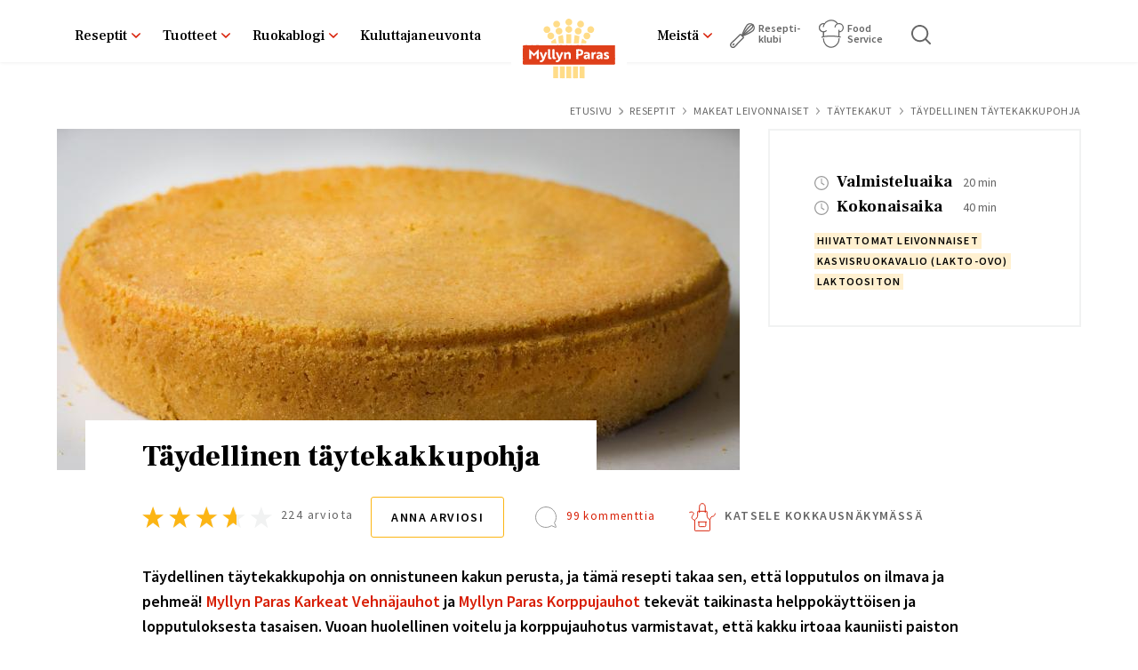

--- FILE ---
content_type: text/html; charset=UTF-8
request_url: https://www.myllynparas.fi/comment/90171
body_size: 35982
content:


<!DOCTYPE html>
<html lang="fi" dir="ltr" prefix="content: http://purl.org/rss/1.0/modules/content/  dc: http://purl.org/dc/terms/  foaf: http://xmlns.com/foaf/0.1/  og: http://ogp.me/ns#  rdfs: http://www.w3.org/2000/01/rdf-schema#  schema: http://schema.org/  sioc: http://rdfs.org/sioc/ns#  sioct: http://rdfs.org/sioc/types#  skos: http://www.w3.org/2004/02/skos/core#  xsd: http://www.w3.org/2001/XMLSchema# ">
  <head>
    <meta charset="utf-8" />
<script type="ff44d7a3b57fb8b9a0a5ab91-text/javascript">var personalizationData = {
      targetGroups: [153, 151, 181, 162],
      houseHoldSizes: [154, 150, 185, 194],
      nodeId: 2348,
      bundle: "recipe"
    }</script>
<style>body #backtotop {background: #D81E05;border-color: #D81E05;color: #FFFFFF;}body #backtotop:hover { background: #f42105; border-color: #f42105; }</style>
<meta name="description" content="Täytekakkupohjan perusohjeella ensikertalainenkin onnistuu tekemään kuohkean 4 munan sokerikakkupohjan (10-15 annosta). Katso video, kokeile ja onnistu!" />
<meta name="robots" content="index, follow" />
<link rel="canonical" href="https://www.myllynparas.fi/reseptit/taytekakkupohjan-perusohje" />
<meta property="og:site_name" content="Myllyn Paras" />
<meta property="og:url" content="https://www.myllynparas.fi/reseptit/taytekakkupohjan-perusohje" />
<meta property="og:title" content="Täydellinen täytekakkupohja" />
<meta property="og:description" content="Täytekakkupohjan perusohjeella ensikertalainenkin onnistuu tekemään kuohkean 4 munan sokerikakkupohjan (10-15 annosta). Katso video, kokeile ja onnistu!" />
<meta property="og:image" content="https://www.myllynparas.fi/sites/default/files/styles/some_image/public/images/T%C3%A4ytekakkupohjanperusohje.jpg?itok=kQ4ibgZx" />
<meta property="og:image:width" content="1200" />
<meta property="og:image:height" content="628" />
<meta property="article:published_time" content="2015-11-26T15:31:22+02:00" />
<meta name="twitter:card" content="summary" />
<meta name="twitter:description" content="Täytekakkupohjan perusohjeella ensikertalainenkin onnistuu tekemään kuohkean 4 munan sokerikakkupohjan (10-15 annosta). Katso video, kokeile ja onnistu!" />
<meta name="twitter:image" content="https://www.myllynparas.fi/sites/default/files/styles/some_image/public/images/T%C3%A4ytekakkupohjanperusohje.jpg?itok=kQ4ibgZx" />
<meta name="MobileOptimized" content="width" />
<meta name="HandheldFriendly" content="true" />
<meta name="viewport" content="width=device-width, initial-scale=1.0" />
<meta name="addsearch-custom-field" content="type=recipe" />
<meta name="addsearch-custom-field" content="productionTime=40;averageVote=72.4107;fsproduct=0;features=197;features=156;features=144;mainCategory=4327;subCategory=3720;themes=393;householdSizes=154;householdSizes=150;householdSizes=185;householdSizes=194;specialFeatures=166;products=207;products=127" />
<script type="application/ld+json">{
    "@context": "https://schema.org",
    "@graph": [
        {
            "@type": "Recipe",
            "name": "Täydellinen täytekakkupohja",
            "description": "Täydellinen täytekakkupohja on onnistuneen kakun perusta, ja tämä resepti takaa sen, että lopputulos on ilmava ja pehmeä! Myllyn Paras Karkeat Vehnäjauhot ja Myllyn Paras Korppujauhot tekevät taikinasta helppokäyttöisen ja lopputuloksesta tasaisen. Vuoan huolellinen voitelu ja korppujauhotus varmistavat, että kakku irtoaa kauniisti paiston jälkeen.Valitse paistovuoka huolella – kuparinen, alumiininen tai eloksoitu vuoka antaa parhaan tuloksen. Muista käyttää huoneenlämpöisiä aineksia ja puhtaita välineitä, sillä rasvajäämät voivat estää munavaahdon onnistumisen. ",
            "recipeYield": "10-15",
            "dateModified": "2025-07-04T14:15:57+0300",
            "prepTime": "PT20M",
            "datePublished": "2015-11-26T15:31:22+0200",
            "cookTime": "PT20M",
            "totalTime": "PT40M",
            "recipeInstructions": "Voitele kakkuvuoka rasvalla ja leivitä pinta korppujauhoilla.Vatkaa sokeri ja munat kuohkeaksi, valkoiseksi vaahdoksi kulhossa.Sekoita leivinjauhe ja Myllyn Paras Karkea Vehnäjauhot keskenään ja lisää ne taikinaan siivilän läpi. Sekoita taikina nopeasti tasaiseksi.Kaada taikina vuokaan ja paista 200-asteisen uunin alatasolla 20-30 min riippuen vuoan laakeudesta.",
            "recipeIngredient": [
                "2 dl sokeria (1 lasi)",
                "4 munaa (1 lasi)",
                "2 dl Myllyn Paras Karkea Vehnäjauhoja (1 lasi)",
                "1 tl leivinjauhetta",
                "margariinia tai voita",
                "Myllyn Paras Korppujauhoja"
            ],
            "recipeCategory": "Makeat leivonnaiset",
            "author": {
                "@type": "Person",
                "name": "Arja Elina Laine, Myllyn Paras"
            },
            "video": {
                "@type": "VideoObject",
                "embedUrl": "https://www.youtube.com/watch?v=qDJYGbxdq7g",
                "name": "Miten tehdään sokerikakkupohja täytekakkuun",
                "uploadDate": "2021-09-16T14:49:08+03:00",
                "description": "Video tips for Täydellinen täytekakkupohja",
                "thumbnailUrl": "https://www.myllynparas.fi/sites/default/files/oembed_thumbnails/P_VtSLkC9T2mm5fWdDlh7EQRd3Oeo9MGoaChscLrni0.jpg"
            },
            "aggregateRating": {
                "@type": "AggregateRating",
                "ratingValue": "3.62",
                "ratingCount": "224",
                "bestRating": "5",
                "worstRating": "1"
            },
            "commentCount": "99",
            "image": "https://www.myllynparas.fi/sites/default/files/images/T%C3%A4ytekakkupohjanperusohje.jpg"
        }
    ]
}</script>
<script type="application/ld+json">{
    "@context": "https://schema.org",
    "@type": "BreadcrumbList",
    "itemListElement": [
        {
            "@type": "ListItem",
            "position": 1,
            "name": "Reseptit",
            "item": "https://www.myllynparas.fi/reseptit"
        },
        {
            "@type": "ListItem",
            "position": 2,
            "name": "Täydellinen Täytekakkupohja"
        }
    ]
}</script>
<link rel="icon" href="/sites/default/themes/myllynparas/favicon.ico" type="image/vnd.microsoft.icon" />
<script src="/sites/default/files/google_tag/primary/google_tag.script.js?t96x1k" defer type="ff44d7a3b57fb8b9a0a5ab91-text/javascript"></script>

    <link rel="icon" type="image/png" href="/sites/default/themes/myllynparas/favicons/favicon-96x96.png" sizes="96x96" />
    <link rel="icon" type="image/svg+xml" href="/sites/default/themes/myllynparas/favicons/favicon.svg" />
    <link rel="apple-touch-icon" sizes="180x180" href="/sites/default/themes/myllynparas/favicons/apple-touch-icon.png" />
    <meta name="apple-mobile-web-app-title" content="Myllyn Paras" />
    <link rel="manifest" href="/site.webmanifest" />
    <title>Täydellinen täytekakkupohja | Myllyn Paras</title>
    <link rel="stylesheet" media="all" href="/sites/default/files/css/css_Rpr-hCD933aZ90rH7ON3vAMQoHyifmJerQmeo4ZXaTs.css?delta=0&amp;language=fi&amp;theme=myllynparas&amp;include=[base64]" />
<link rel="stylesheet" media="all" href="//cdnjs.cloudflare.com/ajax/libs/font-awesome/4.7.0/css/font-awesome.min.css" />
<link rel="stylesheet" media="all" href="/sites/default/files/css/css_ZGHcuChziSrfrtACIcbujCrPSiPS6LeA_UF16X-0PAc.css?delta=2&amp;language=fi&amp;theme=myllynparas&amp;include=[base64]" />
<link rel="stylesheet" media="all" href="/sites/default/files/css/css_6RbYcLAD3_pCVpK0Pbff4UcJHUT_o8RoHxQ4MsA-Bik.css?delta=3&amp;language=fi&amp;theme=myllynparas&amp;include=[base64]" />
<link rel="stylesheet" media="print" href="/sites/default/files/css/css_bIsmbtVBLPYuWS0jlpsTszkz_MhrS7L75nnJ9UGUFHg.css?delta=4&amp;language=fi&amp;theme=myllynparas&amp;include=[base64]" />
<link rel="stylesheet" media="all" href="/sites/default/files/css/css__BcCvfM9AScTL2B0yTPtGeASHkRQITYFvf6waMKbpjM.css?delta=5&amp;language=fi&amp;theme=myllynparas&amp;include=[base64]" />
<link rel="stylesheet" media="all" href="//fonts.googleapis.com/css2?family=Frank+Ruhl+Libre:wght@300;400;500;700;900&amp;family=Source+Sans+Pro:ital,wght@0,300;0,400;0,600;0,700;0,900;1,300;1,400;1,600;1,700;1,900&amp;display=swap" />

    
  </head>
  <body data-nid="2348" data-lang="fi" class="path-node page-node-type-recipe">
        <a href="#main-content" class="visually-hidden focusable skip-link">
      Skip to main content
    </a>
    <noscript><iframe src="https://www.googletagmanager.com/ns.html?id=GTM-KCMQ6V" height="0" width="0" style="display:none;visibility:hidden"></iframe></noscript>
      <div class="dialog-off-canvas-main-canvas" data-off-canvas-main-canvas>
    

  <div class="layout-container">
      
        <header role="banner">

        
                  <div class="layout-header-top">
              <div class="region region-header-top">
      <div id="block-logo" class="block block-system block-system-branding-block">
    
        
      
      <a href="/" title="Etusivu" rel="home" >
            <img src="/sites/default/themes/myllynparas/logo.svg" width="130" height="80" alt="Etusivu" style="filter:none;" />
    </a>
      
  </div>
  <div id="block-sitesearchautocompletetoggle" class="block block-mp-addsearch block-sitesearch-autocomplete-toggle">
    
        
          <a href="/haku" class="sitesearch-toggle">Etsi</a>
      </div>

<div id="block-mainnavigation-2" class="block block-superfish block-superfishmain">
  
    
      
<ul id="superfish-main" class="menu sf-menu sf-main sf-horizontal sf-style-none">
  
<div class="left"><li id="main-menu-link-contentc3651722-9a06-4f3c-b398-0335dfb553a9" class="sf-depth-1 menuparent"><a href="/reseptit" class="sf-depth-1 menuparent">Reseptit</a><ul><div class="wrapper"><li id="main-menu-link-content895e97d9-4164-49a3-8f47-01ac8e5362ce" class="sf-depth-2 menuparent nolink"><span class="sf-depth-2 menuparent nolink">Kolumni 1</span><ul><div class="wrapper"><li id="main-menu-link-contentdd168843-b1d9-4de7-8c90-12cc67cdda97" class="sf-depth-3 sf-no-children highlight-link first"><a href="/reseptihaku" class="sf-depth-3">Löydä reseptejä</a></li><li id="main-menu-link-contenteecfe226-7d02-409a-b937-cb51d6863113" class="sf-depth-3 sf-no-children"><a href="/reseptihaku?sort=desc" class="sf-depth-3">Reseptihaku</a></li><li id="main-menu-link-content3f4a00f0-9c1b-49e4-8f7d-78ed9fafb609" class="sf-depth-3 sf-no-children"><a href="/reseptit/someleipurit" class="sf-depth-3">Someleipurit</a></li><li id="main-menu-link-contentf1cf364a-4ac0-483e-bb41-f74a42da139c" class="sf-depth-3 menuparent"><a href="/reseptit/parasta-arjessa" class="sf-depth-3 menuparent">Parasta arjessa</a><ul><div class="wrapper"><li id="main-menu-link-contentc9bb384c-22eb-4255-806d-c56e3fb81e65" class="sf-depth-4 sf-no-children"><a href="/reseptit/parasta-arjessa/kauppakassi-kala" class="sf-depth-4">Kauppakassi - Kala</a></li><li id="main-menu-link-contentd69547d1-5b86-4f9e-85fb-458f3fba7599" class="sf-depth-4 sf-no-children"><a href="/reseptit/parasta-arjessa/kauppakassi-kasvis" class="sf-depth-4">Kauppakassi - Kasvis</a></li><li id="main-menu-link-content57ab1c48-c806-4c52-a070-fb30e02acf6c" class="sf-depth-4 sf-no-children"><a href="/reseptit/parasta-arjessa/kauppakassi-jauheliha" class="sf-depth-4">Kauppakassi - jauheliha</a></li><li id="main-menu-link-content40e86718-e8ea-4a8f-a146-d10f2b39bff0" class="sf-depth-4 sf-no-children"><a href="/reseptit/parasta-arjessa/kauppakassi-kana" class="sf-depth-4">Kauppakassi - kana</a></li><li id="main-menu-link-content4d49c689-4783-4d04-a54a-ecad00fa9176" class="sf-depth-4 sf-no-children"><a href="/reseptit/parasta-arjessa/keittion-perusvalineet-ja-kattaus" class="sf-depth-4">Keittiön perusvälineet ja kattaus</a></li></div></ul></li><li id="main-menu-link-contentedd47452-de4b-403d-98f5-aa2480cefbd4" class="sf-depth-3 menuparent"><a href="/reseptit/paaruoat" class="sf-depth-3 menuparent">Pääruoat</a><ul><div class="wrapper"><li id="main-menu-link-content28938428-6bab-40f5-a9fc-f67984415363" class="sf-depth-4 sf-no-children"><a href="/reseptit/paaruoat/kastikkeet" class="sf-depth-4">Kastikkeet</a></li><li id="main-menu-link-content1f84182e-e159-4e2a-b7aa-eceaae29b2a5" class="sf-depth-4 sf-no-children"><a href="/reseptit/paaruoat/keitot" class="sf-depth-4">Keitot</a></li><li id="main-menu-link-contentfd103068-d44a-4d31-8a86-8772ae4e7ab6" class="sf-depth-4 sf-no-children"><a href="/reseptit/paaruoat/laatikot-ja-paistokset" class="sf-depth-4">Laatikot ja paistokset</a></li><li id="main-menu-link-contentbbc6655f-3b44-4943-b25f-9e8c0c64731e" class="sf-depth-4 sf-no-children"><a href="/reseptit/paaruoat/munakkaat-ja-frittatat" class="sf-depth-4">Munakkaat ja frittatat</a></li><li id="main-menu-link-contentad10b36f-a823-4599-a165-19b9658a90ec" class="sf-depth-4 sf-no-children"><a href="/reseptit/paaruoat/padat" class="sf-depth-4">Padat</a></li><li id="main-menu-link-contentba813a70-7bda-4dc0-8a40-70fc972a9254" class="sf-depth-4 sf-no-children"><a href="/reseptit/paaruoat/pastat" class="sf-depth-4">Pastat</a></li><li id="main-menu-link-contentb00c1859-5fdc-4d56-8d87-9826bd802097" class="sf-depth-4 sf-no-children"><a href="/reseptit/paaruoat/pihvit-ja-pyorykat" class="sf-depth-4">Pihvit ja pyörykät</a></li><li id="main-menu-link-contenteda2b48e-071f-4036-aa33-a8083657646d" class="sf-depth-4 sf-no-children"><a href="/reseptit/paaruoat/pizzat" class="sf-depth-4">Pizzat</a></li><li id="main-menu-link-contentfbee3cf3-30d6-4b5b-9513-57e566abee8c" class="sf-depth-4 sf-no-children"><a href="/reseptit/paaruoat/risotot-ja-ohratot" class="sf-depth-4">Risotot ja ohratot</a></li><li id="main-menu-link-content26f88173-90c4-4041-9a86-81ad40e9e9cd" class="sf-depth-4 sf-no-children"><a href="/reseptit/paaruoat/salaatit" class="sf-depth-4">Salaatit</a></li><li id="main-menu-link-contentae94413a-23dc-47cd-b1e9-b941c2e73240" class="sf-depth-4 sf-no-children"><a href="/reseptit/paaruoat/tortillat-ja-pitaleivat" class="sf-depth-4">Tortillat ja pitaleivät</a></li><li id="main-menu-link-content362b5ed4-5101-48e2-b784-40fef99c77b4" class="sf-depth-4 sf-no-children"><a href="/reseptit/paaruoat/valmistusvinkit" class="sf-depth-4">Valmistusvinkit</a></li><li id="main-menu-link-content9451e1b6-25cc-4c9f-89e9-5a828974f2f2" class="sf-depth-4 sf-no-children"><a href="/reseptit/paaruoat/wokit-ja-kasarit" class="sf-depth-4">Wokit ja kasarit</a></li></div></ul></li><li id="main-menu-link-content01597889-6fbd-422f-8bb4-044a5c39449e" class="sf-depth-3 menuparent"><a href="/reseptit/valipalat-ja-jalkiruoat" class="sf-depth-3 menuparent">Välipalat ja jälkiruoat</a><ul><div class="wrapper"><li id="main-menu-link-content2f86fc95-cf7d-4153-a1ef-91d915a2cb62" class="sf-depth-4 sf-no-children"><a href="/reseptit/valipalat-ja-jalkiruoat/smoothiet-valipalajuomat-ja-pirtelot" class="sf-depth-4">Smoothiet, välipalajuomat ja pirtelöt</a></li><li id="main-menu-link-content7b0c4232-2475-41f3-9df6-1b836533392b" class="sf-depth-4 sf-no-children"><a href="/reseptit/valipalat-ja-jalkiruoat/hyytelot-ja-vanukkaat" class="sf-depth-4">Hyytelöt ja vanukkaat</a></li><li id="main-menu-link-content4eeb94f5-c2b1-4992-896a-465c31223a54" class="sf-depth-4 sf-no-children"><a href="/reseptit/valipalat-ja-jalkiruoat/jalkiruokasalaatit" class="sf-depth-4">Jälkiruokasalaatit</a></li><li id="main-menu-link-contentb9ec68dc-174b-48f6-93d4-b3164181acf1" class="sf-depth-4 sf-no-children"><a href="/reseptit/valipalat-ja-jalkiruoat/jogurtit-rahkat-ja-kiisselit" class="sf-depth-4">Jogurtit, rahkat ja kiisselit</a></li><li id="main-menu-link-contenta60fa5f5-bd89-435f-a5db-2b23d109f758" class="sf-depth-4 sf-no-children"><a href="/reseptit/valipalat-ja-jalkiruoat/letut-ja-pannarit" class="sf-depth-4">Letut ja pannarit</a></li><li id="main-menu-link-content960ca694-80e0-4bf8-9820-b57d137156ce" class="sf-depth-4 sf-no-children"><a href="/reseptit/valipalat-ja-jalkiruoat/muita-jalkiruokia-ja-valipaloja" class="sf-depth-4">Muita jälkiruokia ja välipaloja</a></li><li id="main-menu-link-contenta75b8205-b0e6-42fe-a677-36182717b113" class="sf-depth-4 sf-no-children"><a href="/reseptit/valipalat-ja-jalkiruoat/myslit-patukat-ja-hiutaleherkut" class="sf-depth-4">Myslit, patukat ja hiutaleherkut</a></li><li id="main-menu-link-content27b8cbd5-12aa-43f6-8489-f2d1f6075938" class="sf-depth-4 sf-no-children"><a href="/reseptit/valipalat-ja-jalkiruoat/paistokset" class="sf-depth-4">Paistokset</a></li><li id="main-menu-link-content5d1dbdd4-1ee5-4969-9470-5ed59838b244" class="sf-depth-4 sf-no-children"><a href="/reseptit/valipalat-ja-jalkiruoat/riisi-ja-suurimojalkiruoat" class="sf-depth-4">Riisi- ja suurimojälkiruoat</a></li><li id="main-menu-link-contentd7d0533b-cdc1-4e30-9aee-5a58cc466b88" class="sf-depth-4 sf-no-children"><a href="/reseptit/valipalat-ja-jalkiruoat/vaahdot-jaatelot-ja-jaadykkeet" class="sf-depth-4">Vaahdot, jäätelöt ja jäädykkeet</a></li></div></ul></li><li id="main-menu-link-contentc0c11575-56ae-4d19-b4b1-eae3bb8339e9" class="sf-depth-3 menuparent"><a href="/reseptit/puurot" class="sf-depth-3 menuparent">Puurot</a><ul><div class="wrapper"><li id="main-menu-link-content6805d1d9-904c-489e-ad79-f90da0ef376d" class="sf-depth-4 sf-no-children"><a href="/reseptit/puurot/manna-ja-vispipuurot" class="sf-depth-4">Manna- ja vispipuurot</a></li><li id="main-menu-link-contentc4cb4872-8d74-4354-b9c6-7ccc26eba9c3" class="sf-depth-4 sf-no-children"><a href="/reseptit/puurot/mikropuurot" class="sf-depth-4">Mikropuurot</a></li><li id="main-menu-link-content3ab2a683-4f8f-4bf6-84a8-efa6e4c2336c" class="sf-depth-4 sf-no-children"><a href="/reseptit/puurot/peruspuurot" class="sf-depth-4">Peruspuurot</a></li><li id="main-menu-link-content24b8b6f4-a652-4daa-8047-aba1cd21e6ee" class="sf-depth-4 sf-no-children"><a href="/reseptit/puurot/tuorepuurot" class="sf-depth-4">Tuorepuurot</a></li><li id="main-menu-link-contentf2c05398-634b-4e52-a40e-3af2432f0056" class="sf-depth-4 sf-no-children"><a href="/reseptit/puurot/uunipuurot" class="sf-depth-4">Uunipuurot</a></li><li id="main-menu-link-contentdea06f5e-1c40-4941-8221-ef13ab89a360" class="sf-depth-4 sf-no-children"><a href="/reseptit/puurot/vaihtelua-puuroihin" class="sf-depth-4">Vaihtelua puuroihin</a></li></div></ul></li><li id="main-menu-link-contente7c77800-5bc7-487b-a228-39b1bbc72be8" class="sf-depth-3 menuparent"><a href="/reseptit/suolaiset-leivonnaiset" class="sf-depth-3 menuparent">Suolaiset leivonnaiset</a><ul><div class="wrapper"><li id="main-menu-link-content287010a2-2857-4eac-a103-2796f9c26c42" class="sf-depth-4 sf-no-children"><a href="/reseptit/suolaiset-leivonnaiset/leipakoneleivat" class="sf-depth-4">Leipäkoneleivät</a></li><li id="main-menu-link-content0b8cf9c5-09dd-43a9-9a0c-42f2f4eabb36" class="sf-depth-4 sf-no-children"><a href="/reseptit/suolaiset-leivonnaiset/leivat-ja-sampylat" class="sf-depth-4">Leivät ja sämpylät</a></li><li id="main-menu-link-contentdd8cf22d-a75f-46a7-9346-6c18c505896c" class="sf-depth-4 sf-no-children"><a href="/reseptit/suolaiset-leivonnaiset/muut-suolaiset-leivonnaiset" class="sf-depth-4">Muut suolaiset leivonnaiset</a></li><li id="main-menu-link-contentdfea2c32-65c9-4b8c-81b7-5ae2439897ed" class="sf-depth-4 sf-no-children"><a href="/reseptit/suolaiset-leivonnaiset/pikkusuolaiset" class="sf-depth-4">Pikkusuolaiset</a></li><li id="main-menu-link-contentbc5bfdcf-5e7f-45cb-a677-592c0e31b513" class="sf-depth-4 sf-no-children"><a href="/reseptit/suolaiset-leivonnaiset/rieskat-ja-teeleivat" class="sf-depth-4">Rieskat ja teeleivät</a></li><li id="main-menu-link-contenta31b988b-9d0c-4afd-94f2-173b18c13d23" class="sf-depth-4 sf-no-children"><a href="/reseptit/suolaiset-leivonnaiset/suolaiset-keksit" class="sf-depth-4">Suolaiset keksit</a></li><li id="main-menu-link-contentb0da43bb-2785-46bd-be29-7d7bfd571140" class="sf-depth-4 sf-no-children"><a href="/reseptit/suolaiset-leivonnaiset/suolaiset-muffinit" class="sf-depth-4">Suolaiset muffinit</a></li><li id="main-menu-link-contentfc3e4f8e-e4c5-4d86-8d7e-4cc1633e5d2d" class="sf-depth-4 sf-no-children"><a href="/reseptit/suolaiset-leivonnaiset/suolaiset-piirakat" class="sf-depth-4">Suolaiset piirakat</a></li><li id="main-menu-link-contentd58eedc0-12e1-4075-b725-065f5842191d" class="sf-depth-4 sf-no-children"><a href="/reseptit/suolaiset-leivonnaiset/voileipakakut" class="sf-depth-4">Voileipäkakut</a></li></div></ul></li><li id="main-menu-link-contentc80d9c16-d251-4a92-8f3b-16d1076bf05f" class="sf-depth-3 menuparent"><a href="/reseptit/makeat-leivonnaiset" class="sf-depth-3 menuparent">Makeat leivonnaiset</a><ul><div class="wrapper"><li id="main-menu-link-content856941a6-018d-4aa3-a70b-edd3daf54392" class="sf-depth-4 sf-no-children"><a href="/reseptit/makeat-leivonnaiset/kaaretortut" class="sf-depth-4">Kääretortut</a></li><li id="main-menu-link-content552d27fe-ab7b-44a9-af88-faf9e0058895" class="sf-depth-4 sf-no-children"><a href="/reseptit/makeat-leivonnaiset/kuivakakut" class="sf-depth-4">Kuivakakut</a></li><li id="main-menu-link-content362ca669-1bf9-429f-96c1-9d0a1bcbbdfa" class="sf-depth-4 sf-no-children"><a href="/reseptit/makeat-leivonnaiset/leivokset-ja-browniet" class="sf-depth-4">Leivokset ja browniet</a></li><li id="main-menu-link-contentdb20cfcc-a57d-43f0-8659-a9e463a2450d" class="sf-depth-4 sf-no-children"><a href="/reseptit/makeat-leivonnaiset/muffinit-ja-kuppikakut" class="sf-depth-4">Muffinit ja kuppikakut</a></li><li id="main-menu-link-contentd07b9a34-16cb-46d9-a3c4-851b10083a4b" class="sf-depth-4 sf-no-children"><a href="/reseptit/makeat-leivonnaiset/muut-makeat-leivonnaiset" class="sf-depth-4">Muut makeat leivonnaiset</a></li><li id="main-menu-link-content41bc1281-4af4-4d54-824c-ff8109471b44" class="sf-depth-4 sf-no-children"><a href="/reseptit/makeat-leivonnaiset/piirakat-ja-tortut" class="sf-depth-4">Piirakat ja tortut</a></li><li id="main-menu-link-content8c903fdd-297d-4e35-8a02-965e54830f7a" class="sf-depth-4 sf-no-children"><a href="/reseptit/makeat-leivonnaiset/pikkuleivat-keksit-ja-piparit-juhliin-ja-arkeen" class="sf-depth-4">Pikkuleivät, keksit ja piparit</a></li><li id="main-menu-link-contentb1f01187-4b44-4b60-93f7-01977b582435" class="sf-depth-4 sf-no-children"><a href="/reseptit/makeat-leivonnaiset/pullat-ja-wienerit" class="sf-depth-4">Pullat ja wienerit</a></li><li id="main-menu-link-contentaba4bbc0-906b-4688-93e4-5edb0481052b" class="sf-depth-4 sf-no-children"><a href="/reseptit/makeat-leivonnaiset/taytekakut" class="sf-depth-4">Täytekakut</a></li></div></ul></li></div></ul></li><li id="main-menu-link-content7776960f-35df-457d-b549-8b9f59735544" class="sf-depth-2 menuparent nolink"><span class="sf-depth-2 menuparent nolink">Kolumni 2</span><ul><div class="wrapper"><li id="main-menu-link-content6404caac-9e70-4f6e-9e15-f504609db727" class="sf-depth-3 sf-no-children highlight-link"><a href="/reseptit/sesongit-ja-teemat" class="sf-depth-3">Sesongit ja teemat</a></li><li id="main-menu-link-content42eed01e-a4e5-421a-9c5a-8f84dc9954e5" class="sf-depth-3 sf-no-children"><a href="/reseptit/parhaat-blinit" class="sf-depth-3">Parhaat blinit</a></li><li id="main-menu-link-content607a1d3d-d297-4a77-b07a-7402b5465f69" class="sf-depth-3 sf-no-children"><a href="/reseptit/letut-ja-vohvelit" class="sf-depth-3">Letut ja vohvelit</a></li><li id="main-menu-link-content6d6f7fdd-3cb4-4304-bcb7-e6cff94913bb" class="sf-depth-3 sf-no-children"><a href="/reseptit/pasta" class="sf-depth-3">Pasta</a></li></div></ul></li><li id="main-menu-link-content78929c68-6bdc-4b08-9ca7-a096f46efdb9" class="sf-depth-2 menuparent nolink"><span class="sf-depth-2 menuparent nolink">Kolumni 3</span><ul><div class="wrapper"><li id="main-menu-link-content78705a12-e173-44b4-b9aa-ce6f97549317" class="sf-depth-3 sf-no-children highlight-link"><a href="/#hyvaa-juuri-sinulle--2" class="sf-depth-3">Hyvää juuri sinulle</a></li><li id="main-menu-link-content7b216f82-b29b-4061-847a-104197ce2103" class="sf-depth-3 sf-no-children"><a href="/reseptit/hyvaa-yhdelle" class="sf-depth-3">Hyvää yhdelle</a></li><li id="main-menu-link-contentd27aab51-ec7c-4ad6-b410-f4675d5ecc74" class="sf-depth-3 sf-no-children"><a href="/reseptit/hyvaa-kahdelle" class="sf-depth-3">Hyvää kahdelle</a></li><li id="main-menu-link-contentd844596b-b5dc-42df-83a0-e38c957d35ad" class="sf-depth-3 sf-no-children"><a href="/reseptit/hyvaa-perheelle" class="sf-depth-3">Hyvää perheelle</a></li><li id="main-menu-link-content3025efa1-a4d0-46b3-a05c-6b18c151fe86" class="sf-depth-3 sf-no-children"><a href="/reseptit/ruokaharrastajat" class="sf-depth-3">Ruokaharrastajat</a></li></div></ul></li></div></ul></li><li id="main-menu-link-content87e4f05e-5d39-4443-b659-a3a76f46fd34" class="sf-depth-1 menuparent"><a href="/tuotteet" class="sf-depth-1 menuparent">Tuotteet</a><ul><div class="wrapper"><li id="main-menu-link-contente4ba0df2-caf8-47d9-91d3-827b88e52ed1" class="sf-depth-2 sf-no-children"><a href="/tuotehaku?sort=desc" class="sf-depth-2">Tuotehaku</a></li><li id="main-menu-link-contentfc8329c0-8437-459b-86e8-cf8dd7353dd4" class="sf-depth-2 sf-no-children"><a href="/tuotteet/jauhot" class="sf-depth-2">Jauhot</a></li><li id="main-menu-link-content829bef21-c756-41fd-89e5-01f765d17b60" class="sf-depth-2 sf-no-children"><a href="/tuotteet/hiutaleet-ja-leseet" class="sf-depth-2">Hiutaleet ja leseet</a></li><li id="main-menu-link-content682e0041-b649-457e-b10c-d050f1fcb730" class="sf-depth-2 sf-no-children"><a href="/tuotteet/makaronit-pastat-ja-lasagnelevyt" class="sf-depth-2">Makaronit, pastat ja lasagnelevyt</a></li><li id="main-menu-link-content95aa2e9c-01b5-44dd-8bbe-e3545fa55f9f" class="sf-depth-2 sf-no-children"><a href="/tuotteet/mannasuurimot" class="sf-depth-2">Mannasuurimot</a></li><li id="main-menu-link-content637177e3-55e8-48bd-911a-977a51f8e420" class="sf-depth-2 sf-no-children"><a href="/tuotteet/myslit-ja-granolat" title="Myslit ja granolat" class="sf-depth-2">Myslit ja granolat</a></li><li id="main-menu-link-contenta4a8a78e-b26b-45b2-89f0-eaa8e0de853f" class="sf-depth-2 sf-no-children"><a href="/tuotteet/ohrasuurimot-ja-riisit" class="sf-depth-2">Riisit</a></li><li id="main-menu-link-contentfb39b777-5ebb-4166-b026-7f0b3a04231e" class="sf-depth-2 sf-no-children"><a href="/tuotteet/pakastetaikinat" class="sf-depth-2">Pakastetaikinat</a></li></div></ul></li><li id="main-menu-link-contentdca30c4c-df9c-49c6-a40d-f94ea7df2332" class="sf-depth-1 menuparent"><a href="/ruokablogi" class="sf-depth-1 menuparent">Ruokablogi</a><ul><div class="wrapper"><li id="main-menu-link-content05a98503-e0d5-4e03-9e04-bdf41d733fcc" class="sf-depth-2 sf-no-children"><a href="/ruokablogi/parhaat-neuvot" class="sf-depth-2">Parhaat neuvot</a></li><li id="main-menu-link-content2f73b7f0-2af3-4523-8a63-a4af297c861d" class="sf-depth-2 sf-no-children"><a href="/ruokablogi/tarjottimella" class="sf-depth-2">Tarjottimella</a></li></div></ul></li><li id="main-menu-link-contente8e80e94-8ffe-4f68-a5ce-6befda51e868" class="sf-depth-1 sf-no-children"><a href="/meista/yhteystiedot" class="sf-depth-1">Kuluttajaneuvonta</a></li></div><div class="right"><li id="main-menu-link-content5dbe882a-14ed-435b-8b7a-7871ebc9dba9" class="sf-depth-1 menuparent"><a href="/meista" class="sf-depth-1 menuparent">Meistä</a><ul><div class="wrapper"><li id="main-menu-link-content2ebc0870-36a6-4b22-ae61-a2f832a28126" class="sf-depth-2 sf-no-children"><a href="/meista/tiedotteet" class="sf-depth-2">Tiedotteet</a></li><li id="main-menu-link-contentf65384b4-e727-46ca-a58f-ef1ff3ad0596" class="sf-depth-2 menuparent"><a href="/meista/yhteystiedot" class="sf-depth-2 menuparent">Yhteystiedot</a><ul><div class="wrapper"><li id="main-menu-link-contentfa9fc6ee-0ab5-48ca-aa2e-eaf15f0a2826" class="sf-depth-3 sf-no-children"><a href="/meista/yhteystiedot/myllytuotteet-kuluttajaneuvonta-yhteystiedot" class="sf-depth-3">Myllytuotteet Kuluttajaneuvonta</a></li></div></ul></li><li id="main-menu-link-contente8ddb429-7323-4a5a-aae6-ff68fd8ab10d" class="sf-depth-2 sf-no-children"><a href="/meista/historia" class="sf-depth-2">Historia</a></li><li id="main-menu-link-content714f2176-cd1a-49c7-b046-e30f38121e37" class="sf-depth-2 sf-no-children"><a href="https://www.lantmannen.fi/ilmasto-ja-luonto/" class="sf-depth-2 sf-external">Vastuullisuus</a></li><li id="main-menu-link-contenta26005fd-fe69-416e-a2a1-7718873b6a7e" class="sf-depth-2 menuparent"><a href="/meista/viljan-hankinta" class="sf-depth-2 menuparent">Viljan osto</a><ul><div class="wrapper"><li id="main-menu-link-content2b7cd34a-7fee-4ef2-a2f9-afdc5239fcdd" class="sf-depth-3 sf-no-children"><a href="/meista/viljan-osto/viljapassi" class="sf-depth-3">Viljapassi</a></li><li id="main-menu-link-contentda917898-e364-4889-943f-bee6e1824dbf" class="sf-depth-3 sf-no-children"><a href="/meista/viljan-osto/sopimusviljely" class="sf-depth-3">Sopimusviljely</a></li></div></ul></li><li id="main-menu-link-contentf060ecfd-2961-4d35-b7c0-0bb2ef8a8206" class="sf-depth-2 sf-no-children"><a href="https://www.lantmannen.fi/ura-meilla/avoimet-tyopaikat/" class="sf-depth-2 sf-external">Avoimet työpaikat</a></li></div></ul></li><li id="main-menu-link-contentd6131da2-d989-4912-9044-e29c38aa1ca6" class="sf-depth-1 sf-no-children recipe-club"><a href="https://reseptiklubi.myllynparas.fi/" target="_blank" class="sf-depth-1 sf-external">Resepti­klubi</a></li><li id="main-menu-link-contentf2f61818-06c3-4fad-98b3-9942576a7485" class="sf-depth-1 sf-no-children fs-link"><a href="/foodservice" title="" class="sf-depth-1">Food Service</a></li><li id="main-menu-link-content0f9b6199-0187-4009-a005-6597ef5b45c3" class="sf-depth-1 sf-no-children sitesearch-toggle"><a href="/haku" class="sf-depth-1">Haku</a></li></div>
</ul>

  </div>



<div id="block-recipenavigation" class="block block-mp-recipe block-recipe-navigation">
      <div class="content-wrapper">
      <div class="title">Täydellinen täytekakkupohja</div>
<div class="item-list"><ul><li><a href="#description">Kuvaus</a></li><li><a href="#ingredients">Ainekset</a></li><li><a href="#instructions">Ohje</a></li><li><a href="#video">Video</a></li><li><a href="#comments">Kommentit</a></li></ul></div><a href="/reseptihaku">Reseptihaku</a>
    </div>
  </div>

  </div>

          </div>
                
      </header>

      
      

      

      

      

      <main role="main">
        <a id="main-content" tabindex="-1"></a>

        
                  <div class="layout-content-top clearfix">
            <div class="content-top-container">
                <div class="region region-content-top">
    
  
  <div id="block-myllynparas-breadcrumbs" class="block block--system-breadcrumb-block">
      <nav class="breadcrumb" role="navigation" aria-labelledby="system-breadcrumb">
    <h2 id="system-breadcrumb" class="visually-hidden">Breadcrumb</h2>
    <ol>
          <li>
                  <a href="/">Etusivu</a>
              </li>
          <li>
                  <a href="/reseptit">Reseptit</a>
              </li>
          <li>
                  <a href="/reseptit/makeat-leivonnaiset">Makeat leivonnaiset</a>
              </li>
          <li>
                  <a href="/reseptit/makeat-leivonnaiset/taytekakut">Täytekakut</a>
              </li>
          <li>
                  Täydellinen Täytekakkupohja
              </li>
        </ol>
  </nav>

  </div>

  
<div data-drupal-messages-fallback class="hidden"></div>


  <div id="block-node-top-content" class="block block-ctools block-entity-viewnode">
    
        
          

  
            <article data-history-node-id="2348" about="/reseptit/taytekakkupohjan-perusohje" class="node node--type-recipe node--view-mode-top-content node--recipe--top-content non-foodservice">
        
                

          
  <div class="print-info" data-addsearch="exclude"> Haettu sivustolta  21.1.2026</div>
  <h2 class="print-title"><span class="field field--name-title field--type-string field--label-hidden">Täydellinen täytekakkupohja</span>
</h2>
  <div class="node__content">
    <div class="header">
      
      <div class="field field--name-field-header-images field--type-entity-reference field--label-hidden field__items">
              <div class="field__item"><article class="media media--type-image media--view-mode-recipe-header-image">
  
      
            <div class="blazy blazy--field blazy--field-media-image blazy--field-media-image--recipe-header-image field field--name-field-media-image field--type-image field--label-hidden field__item" data-blazy="">    <div data-b-token="b-2cfd225146c" class="media media--blazy media--image media--responsive is-b-loading">  <picture>
                  <source srcset="about:blank" media="all and (min-width: 960px)" type="image/jpeg" width="768" height="384" data-srcset="/sites/default/files/styles/recipe_image_1x_lg/public/images/T%C3%A4ytekakkupohjanperusohje.jpg?itok=90vFUy3z 1x"/>
              <source srcset="about:blank" media="all and (min-width: 600px)" type="image/jpeg" width="880" height="440" data-srcset="/sites/default/files/styles/recipe_image_1x_sm/public/images/T%C3%A4ytekakkupohjanperusohje.jpg?itok=XS_rjCmD 1x, /sites/default/files/styles/recipe_image_2x_sm/public/images/T%C3%A4ytekakkupohjanperusohje.jpg?itok=3K0eN-Kj 2x"/>
              <source srcset="about:blank" type="image/jpeg" width="600" height="286" data-srcset="/sites/default/files/styles/recipe_image_1x_xs/public/images/T%C3%A4ytekakkupohjanperusohje.jpg?itok=mMaNPBjr 1x, /sites/default/files/styles/recipe_image_2x_xs/public/images/T%C3%A4ytekakkupohjanperusohje.jpg?itok=gjCoKvvM 2x"/>
                  <img decoding="async" class="media__element b-lazy b-responsive" loading="lazy" data-src="/sites/default/files/styles/recipe_image_1x_lg/public/images/T%C3%A4ytekakkupohjanperusohje.jpg?itok=90vFUy3z" width="768" height="384" src="data:image/svg+xml;charset=utf-8,%3Csvg%20xmlns%3D&#039;http%3A%2F%2Fwww.w3.org%2F2000%2Fsvg&#039;%20viewBox%3D&#039;0%200%20768%20384&#039;%2F%3E" alt="Täytekakkupohjan perusohje" typeof="foaf:Image" />

  </picture>
        </div>
  </div>
      
  </article>
</div>
          </div>
  
      <div class="title">
        <h1><span class="field field--name-title field--type-string field--label-hidden">Täydellinen täytekakkupohja</span>
</h1>
      </div>
    </div>
    <div class="top-content">
      <div class="rate-widget fivestar"><form class="node-recipe-2348-fivestar-recipe-voting-0 vote-form" id="rate-widget-base-form--12" data-drupal-selector="node-recipe-2348-fivestar-recipe-voting-0-2" action="/comment/90171" method="post" accept-charset="UTF-8">
  

<div class="rating">
  <div class="form">
    <div class="form-content">
      <h2>Kokeilitko reseptiä? Anna oma arvosanasi.</h2>
      <div class="fivestar-rating-wrapper rate-enabled" can-edit="true"><div class="form-item js-form-item form-type-radio js-form-type-radio form-item-value js-form-item-value">
  <label class="form-item js-form-item form-type-radio js-form-type-radio form-item-value js-form-item-value rating-label fivestar-rating-label fivestar-rating-label-20"><input twig-suggestion="rating-input" class="rating-input fivestar-rating-input fivestar-rating-input-20 form-radio" data-drupal-selector="edit-value-20-12" type="radio" id="edit-value-20--12" name="value" value="20" />

  </label>
  </div>
<div class="form-item js-form-item form-type-radio js-form-type-radio form-item-value js-form-item-value">
  <label class="form-item js-form-item form-type-radio js-form-type-radio form-item-value js-form-item-value rating-label fivestar-rating-label fivestar-rating-label-40"><input twig-suggestion="rating-input" class="rating-input fivestar-rating-input fivestar-rating-input-40 form-radio" data-drupal-selector="edit-value-40-12" type="radio" id="edit-value-40--12" name="value" value="40" />

  </label>
  </div>
<div class="form-item js-form-item form-type-radio js-form-type-radio form-item-value js-form-item-value">
  <label class="form-item js-form-item form-type-radio js-form-type-radio form-item-value js-form-item-value rating-label fivestar-rating-label fivestar-rating-label-60"><input twig-suggestion="rating-input" class="rating-input fivestar-rating-input fivestar-rating-input-60 form-radio" data-drupal-selector="edit-value-60-12" type="radio" id="edit-value-60--12" name="value" value="60" />

  </label>
  </div>
<div class="form-item js-form-item form-type-radio js-form-type-radio form-item-value js-form-item-value">
  <label class="form-item js-form-item form-type-radio js-form-type-radio form-item-value js-form-item-value rating-label fivestar-rating-label fivestar-rating-label-80"><input twig-suggestion="rating-input" class="rating-input fivestar-rating-input fivestar-rating-input-80 form-radio" data-drupal-selector="edit-value-80-12" type="radio" id="edit-value-80--12" name="value" value="80" />

  </label>
  </div>
<div class="form-item js-form-item form-type-radio js-form-type-radio form-item-value js-form-item-value">
  <label class="form-item js-form-item form-type-radio js-form-type-radio form-item-value js-form-item-value rating-label fivestar-rating-label fivestar-rating-label-100"><input twig-suggestion="rating-input" class="rating-input fivestar-rating-input fivestar-rating-input-100 form-radio" data-drupal-selector="edit-value-100-12" type="radio" id="edit-value-100--12" name="value" value="100" />

  </label>
  </div>
</div><input autocomplete="off" data-drupal-selector="form-0xkfaxjkw2erxj1lt7ceezyxk5dhyma7j-ju9m-uekk" type="hidden" name="form_build_id" value="form-0xkfaXJkW2eRxj1lt7cEEZYXk5DHYMA7j_ju9M-ueKk" />
<input data-drupal-selector="edit-node-recipe-2348-fivestar-recipe-voting-0-2" type="hidden" name="form_id" value="node_recipe_2348_fivestar_recipe_voting_0" />
<input class="fivestar-rating-submit button button--primary js-form-submit form-submit" data-drupal-selector="edit-submit" data-disable-refocus="true" type="submit" id="edit-submit--25" name="op" value="Save" />

    </div>
  </div>

  <div class="results">
    <div class="content">
      <a class="stars trigger" href="javascript:;">
                <div class="average" style="width: 72.5%;"></div>
      </a>
      <div class="vote-result js-form-wrapper form-wrapper" data-drupal-selector="edit-result" id="edit-result--12">  224 arviota
</div>

    </div>
    <div class="button-container">
      <a class="rate-button trigger" href="javascript:;">Anna arviosi</a>
    </div>
  </div>
</div>

</form>
</div>


              <div class="comments"><a href="#comments">99 kommenttia</a></div>
      
      <div class="block block-mp-recipe block-cooking-mode">
  
    
      

        <div class="hidden cooking-mode-layer">
      <div class="layer-container">
        <div class="logo">
          <img src="/sites/default/themes/myllynparas/logo.svg" alt="Logo" />
        </div>

        <a class="close" href="javascript:;">Sulje näkymä</a>

        <div class="content"></div>
      </div>
    </div>
    
    <div class="cooking-mode-button">
      <a href="javascript:;">Katsele kokkausnäkymässä</a>
    </div>
  </div>

    </div>
    <div class="box-container">
      <div class="info-box">
        <div class="time-table">
          
  <div class="field field--name-field-prep-time field--type-integer field--label-inline clearfix">
    <div class="field__label">Valmisteluaika</div>
              <div content="20" class="field__item">20 min</div>
          </div>

          
  <div class="field field--name-field-cook-time field--type-integer field--label-inline clearfix">
    <div class="field__label">Kokonaisaika</div>
              <div content="20" class="field__item">40 min</div>
          </div>

        </div>
        
      <div class="field field--name-field-features field--type-entity-reference field--label-hidden field__items">
              <div class="field__item"><a href="/reseptihaku?features%5B197%5D=197" title="Klikkaa ja löydä kaikki reseptit hakukriteerillä &quot;hiivattomat leivonnaiset&quot;
">hiivattomat leivonnaiset</a></div>
              <div class="field__item"><a href="/reseptihaku?features%5B156%5D=156" title="Klikkaa ja löydä kaikki reseptit hakukriteerillä &quot;kasvisruokavalio (lakto-ovo)&quot;
">kasvisruokavalio (lakto-ovo)</a></div>
              <div class="field__item"><a href="/reseptihaku?features%5B144%5D=144" title="Klikkaa ja löydä kaikki reseptit hakukriteerillä &quot;laktoositon&quot;
">laktoositon</a></div>
          </div>
  
      </div>
      <div class="banner-wrapper">
          <div class="block block-mp-personalization block-pz-banner">
    
        
          <span class="hidden">R</span><div id="pz-banner" class="pz-loading"></div>

      </div>

      </div>
    </div>
  </div>
      </article>
      
      </div>

  </div>

            </div>
          </div>        
                
        
                  <div class="layout-content-wrapper">
            <div class="clearfix layout-content">
                <div class="region region-content">
      <div id="block-myllynparas-content" class="block block-system block-system-main-block">
    
        
          

  
            <article data-history-node-id="2348" about="/reseptit/taytekakkupohjan-perusohje" class="node node--type-recipe node--view-mode-full node--recipe--full non-foodservice">
        
                

          
  <div class="node__content">
    <div class="lead recipe-navigation-anchor" id="description">
      
            <div class="wysiwyg-content-lead clearfix text-formatted field field--name-field-lead field--type-text-long field--label-hidden field__item"><p>Täydellinen täytekakkupohja on onnistuneen kakun perusta, ja tämä resepti takaa sen, että lopputulos on ilmava ja pehmeä! <a href="https://www.myllynparas.fi/tuotteet/karkea-vehnajauho-1-kg">Myllyn Paras Karkeat Vehnäjauhot </a>ja <a href="https://www.myllynparas.fi/tuotteet/korppujauho-300-g">Myllyn Paras Korppujauhot</a> tekevät taikinasta helppokäyttöisen ja lopputuloksesta tasaisen. Vuoan huolellinen voitelu ja korppujauhotus varmistavat, että kakku irtoaa kauniisti paiston jälkeen.</p>
<p>Valitse paistovuoka huolella – kuparinen, alumiininen tai eloksoitu vuoka antaa parhaan tuloksen. Muista käyttää huoneenlämpöisiä aineksia ja puhtaita välineitä, sillä rasvajäämät voivat estää munavaahdon onnistumisen.&nbsp;</p>
</div>
      
    </div>
    <div class="recipe-box">
      <div class="ingredients recipe-navigation-anchor" id="ingredients">
                <h3>Ainekset <span class="portions">10-15 annosta</span></h3>
        
      <div class="field field--name-field-ingredients-list field--type-entity-reference-revisions field--label-hidden field__items">
              <div class="field__item">              
          <div class="field field-quantity">
        
            <div class="field field--name-field-quantity field--type-string field--label-hidden field__item">2</div>
      
      </div>
          <div class="field field-unit">
        
            <div class="field field--name-field-unit field--type-entity-reference field--label-hidden field__item">dl</div>
      
      </div>
          <div class="field field-raw-material">
        
            <div class="field field--name-field-raw-material field--type-string field--label-hidden field__item">sokeria (1 lasi)</div>
      
      </div>
      </div>
              <div class="field__item">              
          <div class="field field-quantity">
        
            <div class="field field--name-field-quantity field--type-string field--label-hidden field__item">4</div>
      
      </div>
          <div class="field field-unit">
        
      </div>
          <div class="field field-raw-material">
        
            <div class="field field--name-field-raw-material field--type-string field--label-hidden field__item">munaa (1 lasi)</div>
      
      </div>
      </div>
              <div class="field__item">                                    
          <div class="field field-quantity">
        
            <div class="field field--name-field-quantity field--type-string field--label-hidden field__item">2</div>
      
      </div>
          <div class="field field-unit">
        
            <div class="field field--name-field-unit field--type-entity-reference field--label-hidden field__item">dl</div>
      
      </div>
          <div class="field field-raw-material">
                <a href="/tuotteet/karkea-vehnajauho-1-kg">
            Myllyn Paras Karkea Vehnäjauhoja (1 lasi)
      </a>
      
      </div>
      </div>
              <div class="field__item">              
          <div class="field field-quantity">
        
            <div class="field field--name-field-quantity field--type-string field--label-hidden field__item">1</div>
      
      </div>
          <div class="field field-unit">
        
            <div class="field field--name-field-unit field--type-entity-reference field--label-hidden field__item">tl</div>
      
      </div>
          <div class="field field-raw-material">
        
            <div class="field field--name-field-raw-material field--type-string field--label-hidden field__item">leivinjauhetta</div>
      
      </div>
      </div>
              <div class="field__item">  <div class="paragraph paragraph--type--section-name paragraph--view-mode--recipe-ingredients">
          
            <div class="field field--name-field-title field--type-string field--label-hidden field__item">Leivitykseen:</div>
      
      </div>
</div>
              <div class="field__item">              
          <div class="field field-quantity">
        
      </div>
          <div class="field field-unit">
        
      </div>
          <div class="field field-raw-material">
        
            <div class="field field--name-field-raw-material field--type-string field--label-hidden field__item">margariinia tai voita</div>
      
      </div>
      </div>
              <div class="field__item">                                    
          <div class="field field-quantity">
        
      </div>
          <div class="field field-unit">
        
      </div>
          <div class="field field-raw-material">
                <a href="/tuotteet/korppujauho-300-g">
            Myllyn Paras Korppujauhoja
      </a>
      
      </div>
      </div>
          </div>
  
      </div>
      <div class="instructions recipe-navigation-anchor" id="instructions">
          <h3>Ohje</h3>
          
            <div class="wysiwyg-content-lead clearfix text-formatted field field--name-field-preparation-instructions field--type-text-long field--label-hidden field__item"><ol>
<li><strong>Voitele</strong> kakkuvuoka rasvalla ja leivitä pinta korppujauhoilla.</li>
<li><strong>Vatkaa</strong> sokeri ja munat kuohkeaksi, valkoiseksi vaahdoksi kulhossa.</li>
<li><strong>Sekoita</strong> leivinjauhe ja Myllyn Paras Karkea Vehnäjauhot keskenään ja lisää ne taikinaan siivilän läpi. Sekoita taikina nopeasti tasaiseksi.</li>
<li><strong>Kaada</strong> taikina vuokaan ja paista 200-asteisen uunin alatasolla 20-30 min riippuen vuoan laakeudesta.</li>
</ol>
</div>
      
          
            <div class="wysiwyg-content-lead clearfix text-formatted field field--name-field-tip field--type-text-long field--label-hidden field__item"><p>Neljän munan sokerikakkupohjasta tehtävä kakku riittää 10-15 hengelle, vuoan koko 20-24 cm. Kuuden munan kakku 20 hengelle, vuoan koko 24-26 cm.</p>
</div>
      
          <div class="creator">Resepti: 
            <div class="field field--name-field-creator-name field--type-string field--label-hidden field__item">Arja Elina Laine, Myllyn Paras</div>
      </div>
      </div>
    </div>
    <div class="tips-video" id="more-info">
                                                <div class="tips-tricks">
      <h3>Millaisen täytekakun leipoisin?</h3>
      
            <div class="wysiwyg-content-lead clearfix text-formatted field field--name-field-tips-and-more-information field--type-text-long field--label-hidden field__item"><p>Täytekakkupohjasta voit leipoa monenlaisia kakkuja, katso esimerkkejä <a href="https://www.myllynparas.fi/reseptihaku?term=sokerikakku" target="_blank">reseptihaustamme</a> tai reseptipankkimme <a href="https://www.myllynparas.fi/reseptit/makeat-leivonnaiset/taytekakut" target="_blank">täytekakuista</a>.</p>
<p>Mikäli tarvitset kananmunattoman kakkupohjan ohjeen, se löytyy <a href="/reseptit/munaton-taytekakun-pohja" target="_blank" data-entity-type="node" data-entity-uuid="2317863b-d32d-428b-8892-2e9d5dbc2645" data-entity-substitution="canonical" title="Munaton täytekakun pohja">täältä</a>.</p>
</div>
      
    </div>
  
      <div class="video-container recipe-navigation-anchor" id="video">
                                <div class="video-tips">
      <h3>Katso videovinkit</h3>
      
<ul>
      
    <li>
            <div class="ch-analytics-info hidden">
        Voidaksesi katsoa videon, sinun pitää ensin hyväksyä kohdistamisevästeet. Siirry <button class="open-cookie-settings">evästeasetuksiin</button> ja hyväksy "Kohdistamisevästeet".
      </div>
      <div class="ch-blockable-video-analytics">
      
      <a title="" data-video=true href="https://www.youtube.com/watch?v=qDJYGbxdq7g" data-jbox-image="gallery-field-main-video" src="https://www.youtube.com/watch?v=qDJYGbxdq7g" class="jbox-gallery">
        <article class="media media--type-remote-video media--view-mode-video-preview-large">
  
      
            <div class="field field--name-thumbnail field--type-image field--label-hidden field__item">    <picture>
                  <source srcset="/sites/default/files/styles/video_preview_large_1x_lg/public/oembed_thumbnails/P_VtSLkC9T2mm5fWdDlh7EQRd3Oeo9MGoaChscLrni0.jpg?itok=vwZty6-6 1x" media="all and (min-width: 960px)" type="image/jpeg" width="576" height="340"/>
              <source srcset="/sites/default/files/styles/video_preview_large_1x_md/public/oembed_thumbnails/P_VtSLkC9T2mm5fWdDlh7EQRd3Oeo9MGoaChscLrni0.jpg?itok=JDoClOY8 1x, /sites/default/files/styles/video_preview_large_2x_md/public/oembed_thumbnails/P_VtSLkC9T2mm5fWdDlh7EQRd3Oeo9MGoaChscLrni0.jpg?itok=t8RhHMTQ 2x" media="all and (min-width: 600px)" type="image/jpeg" width="960" height="567"/>
              <source srcset="/sites/default/files/styles/video_preview_large_1x_xs/public/oembed_thumbnails/P_VtSLkC9T2mm5fWdDlh7EQRd3Oeo9MGoaChscLrni0.jpg?itok=FWWl1b71 1x, /sites/default/files/styles/video_preview_large_2x_xs/public/oembed_thumbnails/P_VtSLkC9T2mm5fWdDlh7EQRd3Oeo9MGoaChscLrni0.jpg?itok=K51KVFH1 2x" type="image/jpeg" width="600" height="354"/>
                  <img loading="eager" width="576" height="340" src="/sites/default/files/styles/video_preview_large_1x_lg/public/oembed_thumbnails/P_VtSLkC9T2mm5fWdDlh7EQRd3Oeo9MGoaChscLrni0.jpg?itok=vwZty6-6" alt="" typeof="foaf:Image" />

  </picture>

</div>
      
  </article>

      </a>

            </div>
          </li>

  </ul>

    </div>
  
                    
      </div>
    </div>
      </div>
      </article>
      
      </div>



  </div>

                          </div>
          </div>        

        
        <div class="layout-content-middle-wrapper">
                            </div>


                
                  <div class="layout-share-region">
              <div class="region region-share-region">
    <div id="block-printbutton" class="block block-mp-recipe block-print-button">
  
    
      
    <a href="javascript:window.print();">Tulosta</a>
  </div>
<div id="block-cookingmode" class="block block-mp-recipe block-cooking-mode">
  
    
      

    
    <div class="cooking-mode-button">
      <a href="javascript:;">Katsele kokkausnäkymässä</a>
    </div>
  </div>



  <div id="block-bettersocialsharingbuttons" class="block block-better-social-sharing-buttons block-social-sharing-buttons-block">
    
          <h2>Jaa resepti</h2>
        
          

    
    
<div style="display: none"><svg aria-hidden="true" style="position: absolute; width: 0; height: 0; overflow: hidden;" version="1.1" xmlns="http://www.w3.org/2000/svg" xmlns:xlink="http://www.w3.org/1999/xlink">
  <defs>
    <symbol id="copy" viewBox="0 0 64 64">
      <path d="M44.697 36.069l6.337-6.337c4.623-4.622 4.623-12.143 0-16.765-4.622-4.623-12.143-4.623-16.765 0l-9.145 9.145c-4.622 4.622-4.622 12.143 0 16.765 0.683 0.683 1.43 1.262 2.22 1.743l4.895-4.896c-0.933-0.223-1.817-0.694-2.543-1.419-2.101-2.101-2.101-5.52 0-7.62l9.145-9.145c2.101-2.101 5.52-2.101 7.62 0s2.101 5.52 0 7.62l-2.687 2.687c1.107 2.605 1.413 5.471 0.922 8.223z"></path>
      <path d="M19.303 27.931l-6.337 6.337c-4.623 4.622-4.623 12.143 0 16.765 4.622 4.623 12.143 4.623 16.765 0l9.144-9.145c4.623-4.622 4.622-12.143 0-16.765-0.682-0.683-1.429-1.262-2.22-1.743l-4.895 4.896c0.932 0.224 1.816 0.693 2.543 1.419 2.101 2.101 2.101 5.519 0 7.621l-9.145 9.145c-2.101 2.101-5.52 2.101-7.62 0s-2.101-5.52 0-7.62l2.687-2.687c-1.108-2.605-1.413-5.471-0.922-8.223z"></path>
    </symbol>
    <symbol id="email" viewBox="0 0 64 64">
      <path d="M32 35.077l18.462-16h-36.924zM27.013 33.307l4.987 4.091 4.909-4.093 13.553 11.617h-36.924zM12.307 43.693v-23.386l13.539 11.693zM51.693 43.693v-23.386l-13.539 11.693z"></path>
    </symbol>
    <symbol id="evernote" viewBox="0 0 64 64">
      <path d="M47.093 19.16c-0.296-1.572-1.239-2.346-2.090-2.651-0.919-0.329-2.783-0.671-5.125-0.944-1.884-0.221-4.099-0.202-5.437-0.162-0.161-1.090-0.932-2.087-1.794-2.431-2.299-0.917-5.853-0.696-6.765-0.443-0.724 0.201-1.527 0.613-1.974 1.247-0.3 0.424-0.493 0.967-0.494 1.725 0 0.429 0.012 1.441 0.023 2.339 0.011 0.901 0.023 1.708 0.023 1.713-0 0.802-0.656 1.455-1.469 1.456h-3.728c-0.796 0-1.403 0.133-1.867 0.342s-0.794 0.492-1.044 0.826c-0.498 0.662-0.585 1.481-0.583 2.315 0 0 0.008 0.682 0.173 2.002 0.138 1.021 1.255 8.158 2.317 10.328 0.411 0.845 0.685 1.196 1.494 1.568 1.801 0.764 5.915 1.615 7.843 1.859 1.924 0.244 3.133 0.757 3.852-0.74 0.003-0.004 0.145-0.372 0.339-0.913 0.625-1.878 0.712-3.544 0.712-4.75 0-0.123 0.181-0.128 0.181 0 0 0.851-0.164 3.864 2.131 4.672 0.906 0.319 2.785 0.602 4.695 0.825 1.727 0.197 2.98 0.871 2.98 5.264 0 2.672-0.566 3.039-3.525 3.039-2.399 0-3.313 0.062-3.313-1.828 0-1.527 1.524-1.367 2.653-1.367 0.504 0 0.138-0.372 0.138-1.314 0-0.937 0.591-1.479 0.032-1.493-3.905-0.107-6.201-0.005-6.201 4.837 0 4.396 1.696 5.212 7.238 5.212 4.345 0 5.876-0.141 7.67-5.66 0.355-1.090 1.213-4.415 1.733-9.998 0.328-3.531-0.31-14.186-0.816-16.875v0zM39.52 30.936c-0.537-0.019-1.053 0.015-1.534 0.092 0.135-1.084 0.587-2.416 2.187-2.361 1.771 0.061 2.020 1.721 2.026 2.845-0.747-0.331-1.672-0.541-2.679-0.576v0zM18.088 19.935h3.73c0.213 0 0.386-0.173 0.386-0.383 0-0.002-0.045-3.169-0.045-4.050v-0.011c0-0.723 0.153-1.355 0.42-1.883l0.127-0.237c-0.014 0.002-0.029 0.010-0.043 0.023l-7.243 7.122c-0.014 0.012-0.023 0.027-0.027 0.042 0.15-0.074 0.354-0.174 0.384-0.186 0.631-0.283 1.396-0.437 2.311-0.437v0z"></path>
    </symbol>
    <symbol id="facebook" viewBox="0 0 64 64">
      <path d="M27.397 53.72v-19.723h-6.647v-8.052h6.647v-6.762c0-4.918 3.987-8.904 8.904-8.904h6.949v7.24h-4.972c-1.563 0-2.829 1.267-2.829 2.829v5.597h7.677l-1.061 8.052h-6.616v19.723z"></path>
    </symbol>
    <symbol id="linkedin" viewBox="0 0 64 64">
      <path d="M14.537 25.873h7.435v23.896h-7.434v-23.896zM18.257 13.995c2.375 0 4.305 1.929 4.305 4.306s-1.929 4.307-4.305 4.307c-0.001 0-0.002 0-0.003 0-2.378 0-4.305-1.927-4.305-4.305 0-0.001 0-0.001 0-0.002v0c0-0 0-0.001 0-0.002 0-2.378 1.927-4.305 4.305-4.305 0.001 0 0.002 0 0.004 0h-0zM26.631 25.873h7.119v3.267h0.102c0.99-1.879 3.413-3.86 7.027-3.86 7.52 0 8.909 4.948 8.909 11.384v13.106h-7.425v-11.621c0-2.771-0.048-6.336-3.86-6.336-3.864 0-4.453 3.020-4.453 6.138v11.819h-7.418v-23.896z"></path>
    </symbol>
    <symbol id="messenger" viewBox="0 0 64 64">
      <path d="M32 8.765c-12.703 0-23 9.63-23 21.508 0 6.758 3.332 12.787 8.544 16.73v8.231l7.849-4.354c1.972 0.571 4.238 0.9 6.58 0.9 0.009 0 0.019 0 0.028 0h-0.002c12.703 0 23-9.629 23-21.508s-10.297-21.508-23-21.508zM34.422 37.607l-5.949-6.18-11.456 6.335 12.56-13.328 5.949 6.18 11.455-6.335-12.559 13.329z"></path>
    </symbol>
    <symbol id="pinterest" viewBox="0 0 64 64">
      <path d="M45.873 25.872c0 8.078-4.487 14.11-11.108 14.11-2.222 0-4.313-1.203-5.030-2.568 0 0-1.195 4.745-1.448 5.66-0.89 3.233-3.512 6.47-3.715 6.737-0.142 0.182-0.457 0.125-0.49-0.117-0.058-0.413-0.725-4.495 0.063-7.825 0.395-1.67 2.648-11.218 2.648-11.218s-0.657-1.315-0.657-3.258c0-3.052 1.77-5.329 3.97-5.329 1.872 0 2.778 1.405 2.778 3.090 0 1.884-1.198 4.698-1.818 7.306-0.517 2.185 1.095 3.965 3.25 3.965 3.9 0 6.525-5.010 6.525-10.945 0-4.511-3.037-7.89-8.565-7.89-6.242 0-10.135 4.657-10.135 9.86 0 1.793 0.53 3.058 1.358 4.036 0.38 0.45 0.435 0.632 0.297 1.149-0.102 0.38-0.325 1.29-0.422 1.653-0.135 0.52-0.558 0.708-1.030 0.515-2.875-1.175-4.215-4.325-4.215-7.865 0-5.849 4.933-12.86 14.713-12.86 7.862 0 13.032 5.686 13.032 11.793z"></path>
    </symbol>
    <symbol id="print" viewBox="0 0 64 64">
      <path d="M14 22h38v-12c0-2.2-1.8-4-4-4h-30c-2.2 0-4 1.8-4 4v12zM12 54h-2c-3.4 0-6-2.6-6-6v-18c0-3.4 2.6-6 6-6h46c3.4 0 6 2.6 6 6v18c0 3.4-2.6 6-6 6h-2v-16h-42v16zM14 40h38v16c0 2.2-1.8 4-4 4h-30c-2.2 0-4-1.8-4-4v-16zM50 34c1.2 0 2-0.8 2-2s-0.8-2-2-2-2 0.8-2 2c0 1.2 0.8 2 2 2v0zM18 46v2h30v-2h-30zM18 52v2h30v-2h-30z"></path>
    </symbol>
    <symbol id="reddit" viewBox="0 0 64 64">
      <path d="M29.37 25.258c-0.001-1.233-1.001-2.232-2.233-2.233h-0c-1.233 0.002-2.231 1.001-2.232 2.233v0c0.001 1.232 1 2.231 2.232 2.233h0c1.233-0.001 2.232-1 2.233-2.232v-0zM36.861 23.023c-1.233 0.001-2.233 1.001-2.234 2.234v0c0.001 1.233 1.001 2.232 2.234 2.233h0c1.233-0.001 2.233-1 2.235-2.233v-0c-0.001-1.234-1.001-2.233-2.235-2.235h-0zM36.33 30.723c-0.843 0.842-2.272 1.252-4.33 1.252-2.059 0-3.487-0.41-4.329-1.252-0.112-0.112-0.267-0.182-0.439-0.182-0.343 0-0.62 0.278-0.62 0.62 0 0.171 0.069 0.326 0.182 0.439v0c1.087 1.086 2.801 1.615 5.206 1.615s4.119-0.529 5.207-1.615c0.112-0.112 0.182-0.267 0.182-0.439 0-0.343-0.278-0.62-0.62-0.62-0.171 0-0.326 0.069-0.438 0.181v0z"></path>
      <path d="M48.13 22.825c0-2.023-1.645-3.668-3.667-3.668-0.933 0-1.785 0.352-2.432 0.927-2.488-1.602-5.705-2.54-9.149-2.677l1.89-5.977 5.142 1.21c0.012 1.66 1.359 3.002 3.020 3.004h0c1.669-0.002 3.021-1.354 3.023-3.022v-0c-0.002-1.669-1.355-3.021-3.023-3.022h-0c-1.235 0.002-2.297 0.743-2.766 1.806l-0.008 0.019-5.664-1.334c-0.043-0.011-0.092-0.017-0.143-0.017-0.276 0-0.509 0.18-0.59 0.429l-0.001 0.004-2.178 6.887c-3.619 0.067-7.015 1.015-9.613 2.69-0.642-0.576-1.495-0.927-2.431-0.927-0.001 0-0.001 0-0.002 0h0c-2.022 0-3.668 1.645-3.668 3.668 0.001 1.332 0.712 2.498 1.775 3.139l0.016 0.009c-0.055 0.343-0.083 0.692-0.083 1.042 0 2.622 1.535 5.068 4.324 6.889 0.887 0.579 1.87 1.071 2.923 1.473-2.056 0.98-3.511 3.366-3.511 6.148 0 3.142 1.858 5.778 4.34 6.455 0.194 0.605 0.409 1.181 0.644 1.723-0.103-0.008-0.224-0.014-0.345-0.014h-0.001c-2.232 0-4.047 1.525-4.047 3.398 0 0.28 0.049 0.57 0.151 0.885 0.083 0.251 0.316 0.429 0.59 0.429 0 0 0 0 0 0h18.617c0.272 0 0.512-0.176 0.593-0.435 0.101-0.325 0.148-0.603 0.148-0.879 0-1.873-1.816-3.398-4.050-3.398-0.084 0-0.166 0.002-0.248 0.007 0.234-0.54 0.449-1.114 0.641-1.715 2.483-0.676 4.34-3.313 4.34-6.455 0-2.782-1.456-5.168-3.511-6.148 1.053-0.402 2.036-0.894 2.922-1.472 2.788-1.82 4.325-4.267 4.325-6.889 0-0.351-0.029-0.698-0.083-1.042 1.079-0.651 1.789-1.817 1.79-3.148v-0zM44.717 12.623c0 0.982-0.8 1.781-1.783 1.781-0.983-0.001-1.78-0.798-1.78-1.781v-0c0.001-0.983 0.797-1.78 1.78-1.782h0c0.983 0 1.783 0.8 1.783 1.782zM40.763 53.086c0 0.024-0.001 0.048-0.002 0.074h-5.255c0.559-0.577 1.072-1.288 1.533-2.11 0.275-0.077 0.59-0.121 0.915-0.121h0c1.549 0 2.809 0.968 2.809 2.157zM25.951 50.928c0.363 0 0.709 0.053 1.026 0.15 0.456 0.81 0.965 1.511 1.516 2.081h-5.347c-0.002-0.022-0.002-0.047-0.003-0.073v-0c0-1.19 1.259-2.157 2.807-2.157zM33.535 53.16h-3.070c-2.758-1.578-4.745-7.083-4.745-13.203 0-1.446 0.111-2.847 0.314-4.168 1.849 0.559 3.875 0.854 5.967 0.854s4.118-0.296 5.969-0.855c0.199 1.245 0.313 2.681 0.313 4.144 0 0.008 0 0.017 0 0.025v-0.001c0 6.12-1.987 11.625-4.746 13.203zM24.628 36.941c-0.096 0.903-0.15 1.951-0.15 3.012 0 0.001 0 0.002 0 0.003v-0c0 2.325 0.27 4.55 0.756 6.537-1.573-0.813-2.681-2.733-2.681-4.968 0-1.935 0.831-3.634 2.075-4.583zM38.764 46.493c0.487-1.987 0.757-4.212 0.757-6.538 0-1.036-0.053-2.043-0.15-3.015 1.243 0.949 2.075 2.648 2.075 4.584 0 2.236-1.108 4.157-2.681 4.969zM32 35.403c-7.268 0-13.181-3.762-13.181-8.387s5.913-8.387 13.181-8.387 13.181 3.762 13.181 8.386c0 4.625-5.913 8.388-13.181 8.388zM19.538 20.398c0.514 0 0.991 0.162 1.384 0.435-1.416 1.128-2.41 2.444-2.928 3.861-0.541-0.447-0.883-1.118-0.883-1.869 0-0 0-0 0-0v0c0.002-1.34 1.087-2.425 2.426-2.427h0zM43.078 20.833c0.385-0.272 0.864-0.436 1.381-0.436 0.001 0 0.002 0 0.004 0h-0c1.34 0.002 2.425 1.087 2.426 2.427v0c0 0.752-0.345 1.424-0.883 1.869-0.518-1.418-1.511-2.732-2.928-3.86z"></path>
    </symbol>
    <symbol id="tumblr" viewBox="0 0 64 64">
      <path d="M36.813 51.2c3.843 0 7.65-1.368 8.909-3.025l0.252-0.332-2.382-7.060c-0.022-0.064-0.082-0.109-0.152-0.109-0 0-0.001 0-0.001 0h-5.32c-0.001 0-0.002 0-0.003 0-0.072 0-0.133-0.049-0.152-0.115l-0-0.001c-0.062-0.235-0.099-0.523-0.105-0.879v-8.633c0-0.089 0.072-0.16 0.161-0.16h6.26c0.089 0 0.161-0.072 0.161-0.161v0-8.833c-0-0.089-0.072-0.16-0.161-0.16 0 0 0 0 0 0h-6.233c0 0 0 0 0 0-0.088 0-0.16-0.072-0.16-0.16 0-0 0-0 0-0v0-8.61c-0.001-0.088-0.072-0.16-0.161-0.16-0 0-0 0-0.001 0v0h-10.931c-0.942 0.016-1.712 0.73-1.815 1.647l-0.001 0.008c-0.546 4.443-2.584 7.11-6.415 8.39l-0.427 0.142c-0.064 0.022-0.11 0.082-0.11 0.152v7.585c0 0.088 0.073 0.16 0.161 0.16h3.912v9.341c0 7.457 5.165 10.975 14.713 10.975zM44.134 47.596c-1.199 1.154-3.66 2.010-6.019 2.050-0.089 0.002-0.176 0.002-0.264 0.002h-0.001c-7.758-0.001-9.828-5.922-9.828-9.422v-10.752c0-0.089-0.072-0.16-0.16-0.16v0h-3.752c-0 0-0 0-0 0-0.088 0-0.16-0.072-0.16-0.16 0-0 0-0 0-0v0-4.898c0-0.066 0.041-0.124 0.102-0.148 4.009-1.561 6.248-4.662 6.838-9.459 0.032-0.267 0.253-0.274 0.255-0.274h5.008c0.089 0 0.16 0.072 0.16 0.161v8.61c0 0 0 0 0 0 0 0.088 0.072 0.16 0.16 0.16 0 0 0 0 0.001 0v0h6.233c0 0 0 0 0 0 0.088 0 0.16 0.072 0.16 0.16 0 0 0 0.001 0 0.001v-0 5.688c0 0 0 0 0 0 0 0.088-0.072 0.16-0.16 0.16 0 0 0 0 0 0h-6.26c-0 0-0.001 0-0.001 0-0.088 0-0.16 0.072-0.16 0.16 0 0 0 0 0 0v0 10.22c0.038 2.301 1.151 3.468 3.31 3.468 0.87 0 1.867-0.203 2.777-0.55 0.017-0.007 0.037-0.011 0.058-0.011 0.069 0 0.128 0.045 0.15 0.107l0 0.001 1.593 4.72c0.020 0.060 0.006 0.126-0.040 0.169z"></path>
    </symbol>
    <symbol id="x" viewBox="0 0 128 128">
      <path d="M16.4,16l37.2,52.9L16,112h8.5l32.7-37.6L83.5,112H112L72.9,56.2L107.8,16h-8.5L69.1,50.7 L44.7,16H16.4z M28.4,22.6h13.1l58.2,82.7H86.4L28.4,22.6z"></path>
    </symbol>
    <symbol id="whatsapp" viewBox="0 0 64 64">
      <path d="M14.080 50.007l2.532-9.248c-1.498-2.553-2.383-5.623-2.383-8.899 0-0.008 0-0.015 0-0.023v0.001c0.004-9.84 8.009-17.845 17.845-17.845 4.774 0.002 9.255 1.861 12.623 5.234 3.37 3.372 5.224 7.856 5.222 12.625-0.004 9.839-8.010 17.845-17.845 17.845 0 0 0.001 0 0 0h-0.008c-3.126-0-6.065-0.805-8.619-2.219l0.091 0.046-9.46 2.482zM23.978 44.294l0.542 0.322c2.158 1.299 4.763 2.068 7.548 2.068 0 0 0.001 0 0.001 0h0.006c8.175 0 14.829-6.654 14.832-14.832 0.002-3.963-1.54-7.689-4.34-10.493s-6.525-4.348-10.486-4.35c-8.181 0-14.835 6.654-14.838 14.831 0 0.007 0 0.015 0 0.023 0 2.918 0.845 5.638 2.303 7.93l-0.036-0.060 0.353 0.562-1.498 5.473 5.613-1.472z"></path>
      <path d="M41.065 36.095c-0.111-0.186-0.408-0.297-0.854-0.521-0.447-0.223-2.639-1.301-3.047-1.45s-0.706-0.224-1.004 0.222c-0.297 0.447-1.151 1.452-1.411 1.748s-0.52 0.335-0.967 0.112c-0.446-0.223-1.882-0.694-3.585-2.213-1.326-1.182-2.221-2.642-2.48-3.088s-0.028-0.688 0.195-0.91c0.201-0.2 0.446-0.521 0.669-0.781s0.297-0.447 0.446-0.744c0.148-0.297 0.074-0.558-0.038-0.781s-1.003-2.418-1.375-3.311c-0.361-0.869-0.73-0.752-1.003-0.765-0.229-0.010-0.498-0.016-0.768-0.016-0.031 0-0.061 0-0.092 0h0.005c-0.297 0-0.78 0.112-1.189 0.558s-1.561 1.525-1.561 3.72c0 2.195 1.598 4.315 1.82 4.613s3.144 4.801 7.617 6.733c0.656 0.296 1.498 0.616 2.361 0.89l0.181 0.050c1.068 0.339 2.040 0.291 2.808 0.176 0.857-0.129 2.638-1.078 3.010-2.12s0.371-1.935 0.26-2.121z"></path>
    </symbol>
    <symbol id="xing" viewBox="-8 -8 80 80">
      <path d="M12.249 17.201l5.083 8.132-7.749 13.284c-0.703 1.204 0.165 2.716 1.559 2.716h6.001c0.949 0 1.827-0.504 2.304-1.324l7.74-13.285c0.499-0.855 0.481-1.916-0.043-2.756l-5.031-8.048c-0.485-0.78-1.34-1.253-2.26-1.253h-6.2c-1.301 0-2.095 1.432-1.404 2.535zM43.241 6.729l-15.9 29.333c-0.437 0.807-0.429 1.783 0.023 2.581l10.536 18.667c0.472 0.837 1.36 1.356 2.321 1.356h5.963c1.387 0 2.261-1.493 1.584-2.703l-10.436-18.631 15.775-29.123c0.703-1.299-0.237-2.877-1.715-2.877h-5.807c-0.977 0-1.877 0.536-2.344 1.396z"></path>
    </symbol>
    <symbol id="truth" viewBox="0 0 144 144">
      <path d="M140.401 45V13.5H53.1006V129.9H90.6006V45H140.401Z" fill="#08051B"/>
      <path d="M3 13.5H39V45H3V13.5Z" fill="#08051B"/>
      <path d="M104.399 98.3994H140.399V129.899H104.399V98.3994Z" fill="#08051B"/>
    </symbol>
    <symbol id="bluesky" viewBox="0 0 600 530">
      <path d="m135.72 44.03c66.496 49.921 138.02 151.14 164.28 205.46 26.262-54.316 97.782-155.54 164.28-205.46 47.98-36.021 125.72-63.892 125.72 24.795 0 17.712-10.155 148.79-16.111 170.07-20.703 73.984-96.144 92.854-163.25 81.433 117.3 19.964 147.14 86.092 82.697 152.22-122.39 125.59-175.91-31.511-189.63-71.766-2.514-7.3797-3.6904-10.832-3.7077-7.8964-0.0174-2.9357-1.1937 0.51669-3.7077 7.8964-13.714 40.255-67.233 197.36-189.63 71.766-64.444-66.128-34.605-132.26 82.697-152.22-67.108 11.421-142.55-7.4491-163.25-81.433-5.9562-21.282-16.111-152.36-16.111-170.07 0-88.687 77.742-60.816 125.72-24.795z"/>
    </symbol>
  </defs>
</svg>
</div>

<div class="social-sharing-buttons">
  <ul>
    <!-- Facebook share button -->
            <li><a href="https://www.facebook.com/sharer/sharer.php?u=https://www.myllynparas.fi/reseptit/taytekakkupohjan-perusohje&title=T%C3%A4ydellinen%20t%C3%A4ytekakkupohja" target="_blank" title="Share to Facebook" aria-label="Share to Facebook" class="social-sharing-buttons__button" rel="noopener">
            <svg width=30px height=30px style=border-radius:100%;>
                <use href="/modules/contrib/better_social_sharing_buttons/assets/dist/sprites/social-icons--no-color.svg#facebook" />
            </svg>
        </a></li>
    
    <!-- Twitter share button -->
    
    <!-- Pinterest share button -->
            <li><a href="http://pinterest.com/pin/create/link/?url=https://www.myllynparas.fi/reseptit/taytekakkupohjan-perusohje&description=T%C3%A4ydellinen%20t%C3%A4ytekakkupohja" target="_blank" title="Share to Pinterest" aria-label="Share to Pinterest" class="social-sharing-buttons__button" rel="noopener">
            <svg width=30px height=30px style=border-radius:100%;>
                <use href="/modules/contrib/better_social_sharing_buttons/assets/dist/sprites/social-icons--no-color.svg#pinterest" />
            </svg>
        </a></li>
    
    <!-- WhatsApp share button -->
            <li><a href="https://wa.me/?text=https://www.myllynparas.fi/reseptit/taytekakkupohjan-perusohje" target="_blank" title="Share to WhatsApp" aria-label="Share to WhatsApp" id="whatsapp" class="social-sharing-buttons__button" rel="noopener">
            <svg width=30px height=30px style=border-radius:100%;>
                <use href="/modules/contrib/better_social_sharing_buttons/assets/dist/sprites/social-icons--no-color.svg#whatsapp" />
            </svg>
        </a></li>
    
    <!-- Linkedin share button -->
            <li><a href="http://www.linkedin.com/shareArticle?mini=true&url=https://www.myllynparas.fi/reseptit/taytekakkupohjan-perusohje&title=T%C3%A4ydellinen%20t%C3%A4ytekakkupohja&source=https://www.myllynparas.fi" target="_blank" title="Share to Linkedin" aria-label="Share to Linkedin" class="social-sharing-buttons__button" rel="noopener">
            <svg width=30px height=30px style=border-radius:100%;>
                <use href="/modules/contrib/better_social_sharing_buttons/assets/dist/sprites/social-icons--no-color.svg#linkedin" />
            </svg>
        </a></li>
    
    <!-- Facebook Messenger share button -->
    
    <!-- Digg share button -->
    
    <!-- StumbleUpon share button -->
    
    <!-- Slashdot share button -->
    
    <!-- Tumblr share button -->
    
    <!-- Reddit share button -->
    
    <!-- Evernote share button -->
    
    <!-- Email share button -->
    
    <!-- Copy link share button -->
    
  <!-- Print share button -->
    </ul>
</div>











      </div>

  </div>

          </div>        
        
                  <div class="layout-content-bottom">
              <div class="region region-content-bottom">
    



<div id="block-recipesrelatedproduct" class="block block-mp-base block-recipe-related-products">
  
      <h2>Reseptissä mukana</h2>
    
      <div class="product-container">
      

  
            <article data-history-node-id="207" about="/tuotteet/karkea-vehnajauho-1-kg" class="node node--type-product node--view-mode-included-in-recipe node--product--included-in-recipe non-foodservice">
        
                

          
  
  <a class="dlayer-product-link" data-id="6417700053337" data-category="Jauhot" data-name="Karkea Vehnäjauho 1 kg" data-list-name="" data-list-id="" data-index="" href="/tuotteet/karkea-vehnajauho-1-kg">
    <div class="node__content">
              <article class="media media--type-image media--view-mode-product-highlight">
  
      
  <div class="blazy blazy--field blazy--field-media-image blazy--field-media-image--product-highlight field field--name-field-media-image field--type-image field--label-visually_hidden" data-blazy="">
    <div class="field__label visually-hidden">Kuva</div>
              <div class="field__item">    <div data-b-token="b-f35662999a7" class="media media--blazy media--image media--responsive is-b-loading">  <picture>
                  <source srcset="about:blank" media="all and (min-width: 960px)" type="image/jpeg" width="275" height="198" data-srcset="/sites/default/files/styles/product_highlight_1x_lg/public/2025-11/myllyn-paras-karkea-vehnajauho-1kg.jpg?itok=44Y_jxa1 1x"/>
              <source srcset="about:blank" media="all and (min-width: 600px)" type="image/jpeg" width="224" height="161" data-srcset="/sites/default/files/styles/product_highlight_1x_sm/public/2025-11/myllyn-paras-karkea-vehnajauho-1kg.jpg?itok=iRa05aIA 1x, /sites/default/files/styles/product_highlight_2x_sm/public/2025-11/myllyn-paras-karkea-vehnajauho-1kg.jpg?itok=b6lhIg7F 2x"/>
              <source srcset="about:blank" type="image/jpeg" width="205" height="147" data-srcset="/sites/default/files/styles/product_highlight_1x_xs/public/2025-11/myllyn-paras-karkea-vehnajauho-1kg.jpg?itok=Lnx2_0c4 1x, /sites/default/files/styles/product_highlight_2x_xs/public/2025-11/myllyn-paras-karkea-vehnajauho-1kg.jpg?itok=JPuT4iy1 2x"/>
                  <img decoding="async" class="media__element b-lazy b-responsive" loading="lazy" data-src="/sites/default/files/styles/product_highlight_1x_lg/public/2025-11/myllyn-paras-karkea-vehnajauho-1kg.jpg?itok=44Y_jxa1" width="275" height="198" src="data:image/svg+xml;charset=utf-8,%3Csvg%20xmlns%3D&#039;http%3A%2F%2Fwww.w3.org%2F2000%2Fsvg&#039;%20viewBox%3D&#039;0%200%20275%20198&#039;%2F%3E" alt="Myllyn Paras Karkea vehnäjauho 1 kg" typeof="foaf:Image" />

  </picture>
        </div>
  </div>
          </div>

  </article>

          <div id="title-container-product">
      <span class="field field--name-title field--type-string field--label-hidden">Karkea Vehnäjauho 1 kg</span>

    </div>
    </div>
    <div class="exploreReceipe">
      <div class="button">Tutustu</div>
    </div>
  </a>
      </article>
      

  
            <article data-history-node-id="127" about="/tuotteet/korppujauho-300-g" class="node node--type-product node--view-mode-included-in-recipe node--product--included-in-recipe non-foodservice">
        
                

          
  
  <a class="dlayer-product-link" data-id="6417700050466" data-category="Jauhot" data-name="Korppujauho 300 g" data-list-name="" data-list-id="" data-index="" href="/tuotteet/korppujauho-300-g">
    <div class="node__content">
              <article class="media media--type-image media--view-mode-product-highlight">
  
      
  <div class="blazy blazy--field blazy--field-media-image blazy--field-media-image--product-highlight field field--name-field-media-image field--type-image field--label-visually_hidden" data-blazy="">
    <div class="field__label visually-hidden">Kuva</div>
              <div class="field__item">    <div data-b-token="b-820355e640a" class="media media--blazy media--image media--responsive is-b-loading">  <picture>
                  <source srcset="about:blank" media="all and (min-width: 960px)" type="image/jpeg" width="275" height="198" data-srcset="/sites/default/files/styles/product_highlight_1x_lg/public/2022-04/Korppujauho300g.jpg?itok=00emlb1X 1x"/>
              <source srcset="about:blank" media="all and (min-width: 600px)" type="image/jpeg" width="224" height="161" data-srcset="/sites/default/files/styles/product_highlight_1x_sm/public/2022-04/Korppujauho300g.jpg?itok=BxV7hP4d 1x, /sites/default/files/styles/product_highlight_2x_sm/public/2022-04/Korppujauho300g.jpg?itok=HRjFUbOt 2x"/>
              <source srcset="about:blank" type="image/jpeg" width="205" height="147" data-srcset="/sites/default/files/styles/product_highlight_1x_xs/public/2022-04/Korppujauho300g.jpg?itok=tedBiCDd 1x, /sites/default/files/styles/product_highlight_2x_xs/public/2022-04/Korppujauho300g.jpg?itok=yNkfdhT4 2x"/>
                  <img decoding="async" class="media__element b-lazy b-responsive" loading="lazy" data-src="/sites/default/files/styles/product_highlight_1x_lg/public/2022-04/Korppujauho300g.jpg?itok=00emlb1X" width="275" height="198" src="data:image/svg+xml;charset=utf-8,%3Csvg%20xmlns%3D&#039;http%3A%2F%2Fwww.w3.org%2F2000%2Fsvg&#039;%20viewBox%3D&#039;0%200%20275%20198&#039;%2F%3E" alt="Korppujauho300g" typeof="foaf:Image" />

  </picture>
        </div>
  </div>
          </div>

  </article>

          <div id="title-container-product">
      <span class="field field--name-title field--type-string field--label-hidden">Korppujauho 300 g</span>

    </div>
    </div>
    <div class="exploreReceipe">
      <div class="button">Tutustu</div>
    </div>
  </a>
      </article>
      
    </div>
  </div>


  <div id="block-node-bottom-top-content" class="block block-ctools block-entity-viewnode">
    
        
          

  
            <article data-history-node-id="2348" about="/reseptit/taytekakkupohjan-perusohje" class="node node--type-recipe node--view-mode-bottom-top-content node--recipe--bottom-top-content non-foodservice">
        
                

          
  
  <div class="node__content">
    
  
  <div class="field field--name-field-related-recipes field--type-entity-reference field--label-above justify-left">
    <div class="field__label">Kokeile myös näitä reseptejä</div>
          <div class="field__items">
              <div class="field__item">

  
            <article data-history-node-id="1535" about="/reseptit/mansikkataytekakku-sokerikakkupohjaan" class="node node--type-recipe node--view-mode-recipe-highlight node--recipe--recipe-highlight non-foodservice">
        
                

          
  

  <a href="/reseptit/mansikkataytekakku-sokerikakkupohjaan">
    <div class="node__content">
      
              <article class="media media--type-image media--view-mode-recipe-highlight">
  
      
  <div class="blazy blazy--field blazy--field-media-image blazy--field-media-image--recipe-highlight field field--name-field-media-image field--type-image field--label-visually_hidden" data-blazy="">
    <div class="field__label visually-hidden">Kuva</div>
              <div class="field__item">    <div data-b-token="b-41853d62b2c" class="media media--blazy media--image media--responsive is-b-loading">  <picture>
                  <source srcset="about:blank" media="all and (min-width: 960px)" type="image/jpeg" width="336" height="224" data-srcset="/sites/default/files/styles/recipe_highlight_1x_lg/public/2024-12/Mansikkat%C3%A4ytekakku%20sokerikakkupohjaan%20reseptikuva%202.jpg?itok=ENFtWK7K 1x"/>
              <source srcset="about:blank" media="all and (min-width: 600px)" type="image/jpeg" width="280" height="188" data-srcset="/sites/default/files/styles/recipe_highlight_1x_sm/public/2024-12/Mansikkat%C3%A4ytekakku%20sokerikakkupohjaan%20reseptikuva%202.jpg?itok=DJ81YW35 1x, /sites/default/files/styles/recipe_highlight_2x_sm/public/2024-12/Mansikkat%C3%A4ytekakku%20sokerikakkupohjaan%20reseptikuva%202.jpg?itok=B4DA6ysB 2x"/>
              <source srcset="about:blank" type="image/jpeg" width="180" height="129" data-srcset="/sites/default/files/styles/recipe_highlight_1x_xs/public/2024-12/Mansikkat%C3%A4ytekakku%20sokerikakkupohjaan%20reseptikuva%202.jpg?itok=d2j0evt8 1x, /sites/default/files/styles/recipe_highlight_2x_xs/public/2024-12/Mansikkat%C3%A4ytekakku%20sokerikakkupohjaan%20reseptikuva%202.jpg?itok=7ws1FNLU 2x"/>
                  <img decoding="async" class="media__element b-lazy b-responsive" loading="lazy" data-src="/sites/default/files/styles/recipe_image_1x_xs/public/2024-12/Mansikkat%C3%A4ytekakku%20sokerikakkupohjaan%20reseptikuva%202.jpg?itok=eTIxf2I8" width="600" height="286" src="data:image/svg+xml;charset=utf-8,%3Csvg%20xmlns%3D&#039;http%3A%2F%2Fwww.w3.org%2F2000%2Fsvg&#039;%20viewBox%3D&#039;0%200%20600%20286&#039;%2F%3E" alt="Mansikkatäytekakku sokerikakkupohjaan" typeof="foaf:Image" />

  </picture>
        </div>
  </div>
          </div>

  </article>

            <div id="title-container-recipe">
        <span class="field field--name-title field--type-string field--label-hidden">Mansikkatäytekakku sokerikakkupohjaan</span>

        <div class="rating">
          <div class="stars small">
                        <div class="average" style="width: 76.4%;"></div>
          </div>
        </div>
      </div>

    </div>
  </a>
      </article>
      </div>
          <div class="field__item">

  
            <article data-history-node-id="2499" about="/reseptit/mango-mustikka-taytekakku" class="node node--type-recipe node--view-mode-recipe-highlight node--recipe--recipe-highlight non-foodservice">
        
                

          
  

  <a href="/reseptit/mango-mustikka-taytekakku">
    <div class="node__content">
      
              <article class="media media--type-image media--view-mode-recipe-highlight">
  
      
  <div class="blazy blazy--field blazy--field-media-image blazy--field-media-image--recipe-highlight field field--name-field-media-image field--type-image field--label-visually_hidden" data-blazy="">
    <div class="field__label visually-hidden">Kuva</div>
              <div class="field__item">    <div data-b-token="b-5f77a5d1cfe" class="media media--blazy media--image media--responsive is-b-loading">  <picture>
                  <source srcset="about:blank" media="all and (min-width: 960px)" type="image/jpeg" width="336" height="224" data-srcset="/sites/default/files/styles/recipe_highlight_1x_lg/public/images/1269590947_mango_mustikka_taytekakku_0.jpg?itok=m8TngTs4 1x"/>
              <source srcset="about:blank" media="all and (min-width: 600px)" type="image/jpeg" width="280" height="188" data-srcset="/sites/default/files/styles/recipe_highlight_1x_sm/public/images/1269590947_mango_mustikka_taytekakku_0.jpg?itok=DAsbtEVS 1x, /sites/default/files/styles/recipe_highlight_2x_sm/public/images/1269590947_mango_mustikka_taytekakku_0.jpg?itok=kawE9bv3 2x"/>
              <source srcset="about:blank" type="image/jpeg" width="180" height="129" data-srcset="/sites/default/files/styles/recipe_highlight_1x_xs/public/images/1269590947_mango_mustikka_taytekakku_0.jpg?itok=Qka7waRT 1x, /sites/default/files/styles/recipe_highlight_2x_xs/public/images/1269590947_mango_mustikka_taytekakku_0.jpg?itok=GtkcaGxH 2x"/>
                  <img decoding="async" class="media__element b-lazy b-responsive" loading="lazy" data-src="/sites/default/files/styles/recipe_image_1x_xs/public/images/1269590947_mango_mustikka_taytekakku_0.jpg?itok=q3BTH0So" width="600" height="286" src="data:image/svg+xml;charset=utf-8,%3Csvg%20xmlns%3D&#039;http%3A%2F%2Fwww.w3.org%2F2000%2Fsvg&#039;%20viewBox%3D&#039;0%200%20600%20286&#039;%2F%3E" alt="Mango-mustikka Täytekakku" typeof="foaf:Image" />

  </picture>
        </div>
  </div>
          </div>

  </article>

            <div id="title-container-recipe">
        <span class="field field--name-title field--type-string field--label-hidden">Mango-mustikka Täytekakku</span>

        <div class="rating">
          <div class="stars small">
                        <div class="average" style="width: 71.5%;"></div>
          </div>
        </div>
      </div>

    </div>
  </a>
      </article>
      </div>
          <div class="field__item">

  
            <article data-history-node-id="1697" about="/reseptit/juhlakakku-sitrustaytteella" class="node node--type-recipe node--view-mode-recipe-highlight node--recipe--recipe-highlight non-foodservice">
        
                

          
  

  <a href="/reseptit/juhlakakku-sitrustaytteella">
    <div class="node__content">
      
              <article class="media media--type-image media--view-mode-recipe-highlight">
  
      
  <div class="blazy blazy--field blazy--field-media-image blazy--field-media-image--recipe-highlight field field--name-field-media-image field--type-image field--label-visually_hidden" data-blazy="">
    <div class="field__label visually-hidden">Kuva</div>
              <div class="field__item">    <div data-b-token="b-ed8aaa0f3e2" class="media media--blazy media--image media--responsive is-b-loading">  <picture>
                  <source srcset="about:blank" media="all and (min-width: 960px)" type="image/jpeg" width="336" height="224" data-srcset="/sites/default/files/styles/recipe_highlight_1x_lg/public/images/JuhlakakkuSitrust%C3%A4ytteell%C3%A41_0.jpg?itok=GVwb7OFi 1x"/>
              <source srcset="about:blank" media="all and (min-width: 600px)" type="image/jpeg" width="280" height="188" data-srcset="/sites/default/files/styles/recipe_highlight_1x_sm/public/images/JuhlakakkuSitrust%C3%A4ytteell%C3%A41_0.jpg?itok=pSdrsTVq 1x, /sites/default/files/styles/recipe_highlight_2x_sm/public/images/JuhlakakkuSitrust%C3%A4ytteell%C3%A41_0.jpg?itok=NN81JKP5 2x"/>
              <source srcset="about:blank" type="image/jpeg" width="180" height="129" data-srcset="/sites/default/files/styles/recipe_highlight_1x_xs/public/images/JuhlakakkuSitrust%C3%A4ytteell%C3%A41_0.jpg?itok=_lJ_a6Mc 1x, /sites/default/files/styles/recipe_highlight_2x_xs/public/images/JuhlakakkuSitrust%C3%A4ytteell%C3%A41_0.jpg?itok=b6emvkfq 2x"/>
                  <img decoding="async" class="media__element b-lazy b-responsive" loading="lazy" data-src="/sites/default/files/styles/recipe_image_1x_xs/public/images/JuhlakakkuSitrust%C3%A4ytteell%C3%A41_0.jpg?itok=E54f9MtO" width="600" height="286" src="data:image/svg+xml;charset=utf-8,%3Csvg%20xmlns%3D&#039;http%3A%2F%2Fwww.w3.org%2F2000%2Fsvg&#039;%20viewBox%3D&#039;0%200%20600%20286&#039;%2F%3E" alt="Juhlakakku Sitrustäytteellä" typeof="foaf:Image" />

  </picture>
        </div>
  </div>
          </div>

  </article>

            <div id="title-container-recipe">
        <span class="field field--name-title field--type-string field--label-hidden">Juhlakakku Sitrustäytteellä</span>

        <div class="rating">
          <div class="stars small">
                        <div class="average" style="width: 84.7%;"></div>
          </div>
        </div>
      </div>

    </div>
  </a>
      </article>
      </div>
              </div>
      </div>

        <div class="link-container">
      <a href="/reseptit/makeat-leivonnaiset/taytekakut" class="category-link dlayer-btn"><span>Täytekakut:</span><span class="recipes"> Katso kaikki reseptit</span></a>
    </div>
      </div>
      </article>
      
      </div>


  <div id="block-node-bottom-content" class="block block-ctools block-entity-viewnode">
    
        
          

  
            <article data-history-node-id="2348" about="/reseptit/taytekakkupohjan-perusohje" class="node node--type-recipe node--view-mode-bottom-content node--recipe--bottom-content non-foodservice">
        
                

          
  <div class="node__content">
    


<section id="node-recipe-comment" class="field field--name-comment field--type-comment field--label-hidden comment-wrapper">
  <div class="recipe-navigation-anchor" id="comments"></div>
  <h2>Kommentteja ja keskustelua</h2>

      <form class="comment-comment-form comment-form" data-drupal-selector="comment-form" action="/comment/reply/node/2348/comment" method="post" id="comment-form" accept-charset="UTF-8">
  <input autocomplete="off" data-drupal-selector="form-9qdgptnkh5kab8lvoyl95-qjow0oebsnpabac-wuym" type="hidden" name="form_build_id" value="form-9qDGptNKh5kAb8LVoYl95-qjOw0oeBsNpAbaC--wuyM" />
<input data-drupal-selector="edit-comment-comment-form" type="hidden" name="form_id" value="comment_comment_form" />
<div class="field--type-string-long field--name-field-body field--widget-string-textarea js-form-wrapper form-wrapper" data-drupal-selector="edit-field-body-wrapper" id="edit-field-body-wrapper">      <div class="js-form-item form-item js-form-type-textarea form-type-textarea js-form-item-field-body-0-value form-item-field-body-0-value form-no-label">
        <div class="form-textarea-wrapper">
  <textarea class="js-text-full text-full form-textarea resize-vertical" data-drupal-selector="edit-field-body-0-value" id="edit-field-body-0-value" name="field_body[0][value]" rows="5" cols="60" placeholder=""></textarea>
</div>

        </div>

  </div>


                    <fieldset  data-drupal-selector="edit-captcha" class="captcha captcha-type-challenge--hcaptcha" data-nosnippet>
          <legend class="captcha__title js-form-required form-required">
            CAPTCHA
          </legend>
                  <div class="captcha__element">
            <input data-drupal-selector="edit-captcha-sid" type="hidden" name="captcha_sid" value="17360490" />
<input data-drupal-selector="edit-captcha-token" type="hidden" name="captcha_token" value="rsP1VdWK1hVECoUqK0VeewayleX-xBm8U1UizuV5p60" />
<input data-drupal-selector="edit-captcha-response" type="hidden" name="captcha_response" value="hCaptcha no captcha" />
<div class="h-captcha" data-sitekey="04a6123f-9be7-455f-ade2-8ea49d07c9b7"></div><input data-drupal-selector="edit-captcha-cacheable" type="hidden" name="captcha_cacheable" value="1" />

          </div>
                      <div class="captcha__description description">This question is for testing whether or not you are a human visitor and to prevent automated spam submissions.</div>
                              </fieldset>
            <div data-drupal-selector="edit-actions" class="form-actions js-form-wrapper form-wrapper" id="edit-actions--5"><input data-drupal-selector="edit-submit" type="submit" id="edit-submit--9" name="op" value="Lähetä" class="button button--primary js-form-submit form-submit" />
<div>Julkaisemme kommenttisi käytyämme ne lävitse.</div></div>

</form>

  
  <div class="comments hidden">
      
<article data-comment-user-id="0" id="comment-150792" class="js-ajax-comments-id-150792 comment js-comment" about="/comment/150792" typeof="schema:Comment">
  <header>
    <div class="author">
      <div class="name">
        Anonyymi
        kirjoitti
      </div>
      <div class="date">20.6.2025 - 09:48</div>
    </div>

          </header>

  <div class="content">
    
            <div class="field field--name-field-body field--type-string-long field--label-hidden field__item">Hei, ohje on kyllä ihan hyvä muuten, mutta paistolämpötila on aivan liian kova. Olen kotitalousopettaja ja kakkutaikina paistetaan aina 175c max. Varsinkin jos on rengasvuoka eli &quot;metallia&quot;. Lämpöä pitää laskea siksi ettei pinta pala ja keskeltä jää raa&#039;aksi.<br />
Nykyaikaiset uunit ovat todella tehokkaita ja harmittaa jos työ valuu hukkaan.<br />
Toivoisin että muutatte lämpötilaa jonka moni muukin on huomannut toimivaksi.<br />
</div>
      <ul class="links inline"><li class="comment-reply"><a href="/comment/reply/node/2348/comment/150792" rel="nofollow">Vastaa</a></li></ul>
  </div>
</article>

<div class="indented">  
<article data-comment-user-id="144" id="comment-150794" class="js-ajax-comments-id-150794 comment js-comment consumer-advice" about="/comment/150794" typeof="schema:Comment">
  <header>
    <div class="author">
      <div class="name">
        Kuluttajaneuvonta
        kirjoitti
      </div>
      <div class="date">24.6.2025 - 09:36</div>
    </div>

              <p class="parent visually-hidden">In reply to <a href="/comment/150792#comment-150792" class="permalink" rel="bookmark" hreflang="fi">(Ei aihetta)</a> by <span lang="" typeof="schema:Person" property="schema:name" datatype="">Anonyymi (not verified)</span></p>
      </header>

  <div class="content">
    
            <div class="field field--name-field-body field--type-string-long field--label-hidden field__item">Paistolämpötila sekä -aika ovat uunikohtaisia. Tarvittaessa uunin lämpötilaa voi laskea.</div>
      <ul class="links inline"><li class="comment-reply"><a href="/comment/reply/node/2348/comment/150794" rel="nofollow">Vastaa</a></li></ul>
  </div>
</article>
</div>  
<article data-comment-user-id="0" id="comment-150711" class="js-ajax-comments-id-150711 comment js-comment" about="/comment/150711" typeof="schema:Comment">
  <header>
    <div class="author">
      <div class="name">
        Anonyymi
        kirjoitti
      </div>
      <div class="date">9.4.2025 - 18:26</div>
    </div>

          </header>

  <div class="content">
    
            <div class="field field--name-field-body field--type-string-long field--label-hidden field__item">Kakku paloi 200c asteessa alatasolla jo 20 minuutissa ja ei kuitenkaan paistunut kypsäksi. Meni aineet hukkaan. Huono ohje. Paistolämpötila on 175 astetta oikein, jos haluaa että kakku jopa onnistuu. </div>
      <ul class="links inline"><li class="comment-reply"><a href="/comment/reply/node/2348/comment/150711" rel="nofollow">Vastaa</a></li></ul>
  </div>
</article>

<div class="indented">  
<article data-comment-user-id="144" id="comment-150716" class="js-ajax-comments-id-150716 comment js-comment consumer-advice" about="/comment/150716" typeof="schema:Comment">
  <header>
    <div class="author">
      <div class="name">
        Kuluttajaneuvonta
        kirjoitti
      </div>
      <div class="date">15.4.2025 - 11:25</div>
    </div>

              <p class="parent visually-hidden">In reply to <a href="/comment/150711#comment-150711" class="permalink" rel="bookmark" hreflang="fi">(Ei aihetta)</a> by <span lang="" typeof="schema:Person" property="schema:name" datatype="">Anonyymi (not verified)</span></p>
      </header>

  <div class="content">
    
            <div class="field field--name-field-body field--type-string-long field--label-hidden field__item">Paistolämpötila sekä -aika ovat uunikohtaisia. Tarvittaessa uunin lämpötilaa voi laskea.</div>
      <ul class="links inline"><li class="comment-reply"><a href="/comment/reply/node/2348/comment/150716" rel="nofollow">Vastaa</a></li></ul>
  </div>
</article>
</div>  
<article data-comment-user-id="0" id="comment-150266" class="js-ajax-comments-id-150266 comment js-comment" about="/comment/150266" typeof="schema:Comment">
  <header>
    <div class="author">
      <div class="name">
        Anonyymi
        kirjoitti
      </div>
      <div class="date">19.7.2024 - 21:24</div>
    </div>

          </header>

  <div class="content">
    
            <div class="field field--name-field-body field--type-string-long field--label-hidden field__item">200°C tavallinen vai kiertoilmauuni? Puuttuuko tieto useimmista ohjeista?</div>
      <ul class="links inline"><li class="comment-reply"><a href="/comment/reply/node/2348/comment/150266" rel="nofollow">Vastaa</a></li></ul>
  </div>
</article>

<div class="indented">  
<article data-comment-user-id="144" id="comment-150300" class="js-ajax-comments-id-150300 comment js-comment consumer-advice" about="/comment/150300" typeof="schema:Comment">
  <header>
    <div class="author">
      <div class="name">
        Kuluttajaneuvonta
        kirjoitti
      </div>
      <div class="date">7.8.2024 - 13:47</div>
    </div>

              <p class="parent visually-hidden">In reply to <a href="/comment/150266#comment-150266" class="permalink" rel="bookmark" hreflang="fi">(Ei aihetta)</a> by <span lang="" typeof="schema:Person" property="schema:name" datatype="">Anonyymi (not verified)</span></p>
      </header>

  <div class="content">
    
            <div class="field field--name-field-body field--type-string-long field--label-hidden field__item">Ohjeissa käytämme tavallista uunia ellei ole erikseen mainintaa kiertoilmauunista. </div>
      <ul class="links inline"><li class="comment-reply"><a href="/comment/reply/node/2348/comment/150300" rel="nofollow">Vastaa</a></li></ul>
  </div>
</article>
</div>  
<article data-comment-user-id="0" id="comment-149793" class="js-ajax-comments-id-149793 comment js-comment" about="/comment/149793" typeof="schema:Comment">
  <header>
    <div class="author">
      <div class="name">
        Anonyymi
        kirjoitti
      </div>
      <div class="date">24.8.2023 - 20:25</div>
    </div>

          </header>

  <div class="content">
    
            <div class="field field--name-field-body field--type-string-long field--label-hidden field__item">Minä aina käytän tätä reseptia😊</div>
      <ul class="links inline"><li class="comment-reply"><a href="/comment/reply/node/2348/comment/149793" rel="nofollow">Vastaa</a></li></ul>
  </div>
</article>
  
<article data-comment-user-id="0" id="comment-149288" class="js-ajax-comments-id-149288 comment js-comment" about="/comment/149288" typeof="schema:Comment">
  <header>
    <div class="author">
      <div class="name">
        Anonyymi
        kirjoitti
      </div>
      <div class="date">12.8.2022 - 14:34</div>
    </div>

          </header>

  <div class="content">
    
            <div class="field field--name-field-body field--type-string-long field--label-hidden field__item">Voiko kakkupohjan tehdä  syvälle uunipellille leivinpaperille, Eli levykakkupohjana?</div>
      <ul class="links inline"><li class="comment-reply"><a href="/comment/reply/node/2348/comment/149288" rel="nofollow">Vastaa</a></li></ul>
  </div>
</article>

<div class="indented">  
<article data-comment-user-id="144" id="comment-149322" class="js-ajax-comments-id-149322 comment js-comment consumer-advice" about="/comment/149322" typeof="schema:Comment">
  <header>
    <div class="author">
      <div class="name">
        Kuluttajaneuvonta
        kirjoitti
      </div>
      <div class="date">2.9.2022 - 16:45</div>
    </div>

              <p class="parent visually-hidden">In reply to <a href="/comment/149288#comment-149288" class="permalink" rel="bookmark" hreflang="fi">(Ei aihetta)</a> by <span lang="" typeof="schema:Person" property="schema:name" datatype="">Anonyymi (not verified)</span></p>
      </header>

  <div class="content">
    
            <div class="field field--name-field-body field--type-string-long field--label-hidden field__item">Kakkupohjan voi tehdä myös levykakkupohjana. Silloin kakkupohjasta tulee huomattavasti ohuempi, joten paistoaika on myös lyhyempi. Terveisin, kuluttajaneuvonta</div>
      <ul class="links inline"><li class="comment-reply"><a href="/comment/reply/node/2348/comment/149322" rel="nofollow">Vastaa</a></li></ul>
  </div>
</article>
</div>  
<article data-comment-user-id="0" id="comment-148790" class="js-ajax-comments-id-148790 comment js-comment" about="/comment/148790" typeof="schema:Comment">
  <header>
    <div class="author">
      <div class="name">
        Anonymous
        kirjoitti
      </div>
      <div class="date">1.4.2022 - 11:41</div>
    </div>

          </header>

  <div class="content">
    
            <div class="field field--name-field-body field--type-string-long field--label-hidden field__item">Oikein hyvä perusohje!!! KM</div>
      <ul class="links inline"><li class="comment-reply"><a href="/comment/reply/node/2348/comment/148790" rel="nofollow">Vastaa</a></li></ul>
  </div>
</article>
  
<article data-comment-user-id="0" id="comment-147819" class="js-ajax-comments-id-147819 comment js-comment" about="/comment/147819" typeof="schema:Comment">
  <header>
    <div class="author">
      <div class="name">
        Anonymous
        kirjoitti
      </div>
      <div class="date">19.10.2021 - 20:30</div>
    </div>

          </header>

  <div class="content">
    
            <div class="field field--name-field-body field--type-string-long field--label-hidden field__item">Loistava kakkupohja! Täältä tuli niin paljon vinkkejä! Matalampi lämpö, lasi-tai emalikulhossa vatkaus (muovisessa saattaa olla rasvaa). KIITOS! Kerrankin onnistui :)</div>
      <ul class="links inline"><li class="comment-reply"><a href="/comment/reply/node/2348/comment/147819" rel="nofollow">Vastaa</a></li></ul>
  </div>
</article>
  
<article data-comment-user-id="0" id="comment-147762" class="js-ajax-comments-id-147762 comment js-comment" about="/comment/147762" typeof="schema:Comment">
  <header>
    <div class="author">
      <div class="name">
        Anonymous
        kirjoitti
      </div>
      <div class="date">8.10.2021 - 18:30</div>
    </div>

          </header>

  <div class="content">
    
            <div class="field field--name-field-body field--type-string-long field--label-hidden field__item">Hyvä ohje, oikein kuohkea kakku. SM</div>
      <ul class="links inline"><li class="comment-reply"><a href="/comment/reply/node/2348/comment/147762" rel="nofollow">Vastaa</a></li></ul>
  </div>
</article>
  
<article data-comment-user-id="0" id="comment-147406" class="js-ajax-comments-id-147406 comment js-comment" about="/comment/147406" typeof="schema:Comment">
  <header>
    <div class="author">
      <div class="name">
        Anonymous
        kirjoitti
      </div>
      <div class="date">20.7.2021 - 22:47</div>
    </div>

          </header>

  <div class="content">
    
            <div class="field field--name-field-body field--type-string-long field--label-hidden field__item">Kakku lässähti, niin kuin aina. Siksi ostan yleensä pohjat valmiina. Suomalaiset valmispohjat ovat hyviä.</div>
      <ul class="links inline"><li class="comment-reply"><a href="/comment/reply/node/2348/comment/147406" rel="nofollow">Vastaa</a></li></ul>
  </div>
</article>
  
<article data-comment-user-id="0" id="comment-109817" class="js-ajax-comments-id-109817 comment js-comment" about="/comment/109817" typeof="schema:Comment">
  <header>
    <div class="author">
      <div class="name">
        Anonymous
        kirjoitti
      </div>
      <div class="date">16.2.2021 - 17:21</div>
    </div>

          </header>

  <div class="content">
    
            <div class="field field--name-field-body field--type-string-long field--label-hidden field__item">Ohje oli hyvin yksinkertainen, mistä pidin paljon</div>
      <ul class="links inline"><li class="comment-reply"><a href="/comment/reply/node/2348/comment/109817" rel="nofollow">Vastaa</a></li></ul>
  </div>
</article>
  
<article data-comment-user-id="0" id="comment-90349" class="js-ajax-comments-id-90349 comment js-comment" about="/comment/90349" typeof="schema:Comment">
  <header>
    <div class="author">
      <div class="name">
        Anonymous
        kirjoitti
      </div>
      <div class="date">2.8.2020 - 16:26</div>
    </div>

          </header>

  <div class="content">
    
            <div class="field field--name-field-body field--type-string-long field--label-hidden field__item">skippasin KAIKKI ohjeet paitsi sen missä sanotaan että vaahdota munat ja silti tuli hyvä :)</div>
      <ul class="links inline"><li class="comment-reply"><a href="/comment/reply/node/2348/comment/90349" rel="nofollow">Vastaa</a></li></ul>
  </div>
</article>
  
<article data-comment-user-id="0" id="comment-90171" class="js-ajax-comments-id-90171 comment js-comment" about="/comment/90171" typeof="schema:Comment">
  <header>
    <div class="author">
      <div class="name">
        Anonymous
        kirjoitti
      </div>
      <div class="date">24.7.2020 - 09:49</div>
    </div>

          </header>

  <div class="content">
    
            <div class="field field--name-field-body field--type-string-long field--label-hidden field__item">kakku kohosi keskeltä mutta ei reunoilta. Jäi siis ns. vuoren malliseksi. Teinkö jonkin virheen vai miksi näin käy?</div>
      <ul class="links inline"><li class="comment-reply"><a href="/comment/reply/node/2348/comment/90171" rel="nofollow">Vastaa</a></li></ul>
  </div>
</article>

<div class="indented">  
<article data-comment-user-id="0" id="comment-147573" class="js-ajax-comments-id-147573 comment js-comment" about="/comment/147573" typeof="schema:Comment">
  <header>
    <div class="author">
      <div class="name">
        Anonymous
        kirjoitti
      </div>
      <div class="date">30.8.2021 - 12:44</div>
    </div>

              <p class="parent visually-hidden">In reply to <a href="/comment/90171#comment-90171" class="permalink" rel="bookmark" hreflang="fi">kakku kohosi keskeltä mutta</a> by <span lang="" typeof="schema:Person" property="schema:name" datatype="">Anonymous (not verified)</span></p>
      </header>

  <div class="content">
    
            <div class="field field--name-field-body field--type-string-long field--label-hidden field__item">Sinulla saattaa olla ollut liian kuuma uuni.</div>
      <ul class="links inline"><li class="comment-reply"><a href="/comment/reply/node/2348/comment/147573" rel="nofollow">Vastaa</a></li></ul>
  </div>
</article>
</div>  
<article data-comment-user-id="0" id="comment-88928" class="js-ajax-comments-id-88928 comment js-comment" about="/comment/88928" typeof="schema:Comment">
  <header>
    <div class="author">
      <div class="name">
        Anonymous
        kirjoitti
      </div>
      <div class="date">22.5.2020 - 10:56</div>
    </div>

          </header>

  <div class="content">
    
            <div class="field field--name-field-body field--type-string-long field--label-hidden field__item">kananmunat kun on huoneenlämpöiset, hyvin vatkautuu</div>
      <ul class="links inline"><li class="comment-reply"><a href="/comment/reply/node/2348/comment/88928" rel="nofollow">Vastaa</a></li></ul>
  </div>
</article>
  
<article data-comment-user-id="0" id="comment-85731" class="js-ajax-comments-id-85731 comment js-comment" about="/comment/85731" typeof="schema:Comment">
  <header>
    <div class="author">
      <div class="name">
        Anonymous
        kirjoitti
      </div>
      <div class="date">15.7.2019 - 19:07</div>
    </div>

          </header>

  <div class="content">
    
            <div class="field field--name-field-body field--type-string-long field--label-hidden field__item">Uuniin 175° ja n. 30min niin onnistuu :) </div>
      <ul class="links inline"><li class="comment-reply"><a href="/comment/reply/node/2348/comment/85731" rel="nofollow">Vastaa</a></li></ul>
  </div>
</article>
  
<article data-comment-user-id="0" id="comment-85714" class="js-ajax-comments-id-85714 comment js-comment" about="/comment/85714" typeof="schema:Comment">
  <header>
    <div class="author">
      <div class="name">
        Anonymous
        kirjoitti
      </div>
      <div class="date">8.7.2019 - 12:29</div>
    </div>

          </header>

  <div class="content">
    
            <div class="field field--name-field-body field--type-string-long field--label-hidden field__item">Kakun lässähtämiseen on useimmiten syynä huonosti vatkattu muna-sokerivaahto (10min kun jaksaa vaahdottaa niin yleensä tulee hyvä) tai liiallinen määrä leivinjauhetta, jolloin kakku kohoaa liian nopeasti ja sitten lässähtää. Vuoan tärähdys ei ole syynä lässähdykseen, itse pudotan tarkoituksella vuoan ennen paistoa pöytään noin 20cm korkeudelta, jotta isoimmat ilmakuplat poistuvat ja kakku paistuu tasaisemmin. Ohjeen vuokakoko on turhan iso neljän munan kakulle, 22-24cm on sopiva. Myös korppujauhotus on turhaa, se tekee vain kovan pinnan kakkupohjaan. Hyvään ehjäpintaiseen vuokaan riittää kyllä huolellinen voitelu.</div>
      <ul class="links inline"><li class="comment-reply"><a href="/comment/reply/node/2348/comment/85714" rel="nofollow">Vastaa</a></li></ul>
  </div>
</article>

<div class="indented">  
<article data-comment-user-id="0" id="comment-87162" class="js-ajax-comments-id-87162 comment js-comment" about="/comment/87162" typeof="schema:Comment">
  <header>
    <div class="author">
      <div class="name">
        Anonymous
        kirjoitti
      </div>
      <div class="date">11.3.2020 - 11:45</div>
    </div>

              <p class="parent visually-hidden">In reply to <a href="/comment/85714#comment-85714" class="permalink" rel="bookmark" hreflang="fi">Kakun lässähtämiseen on</a> by <span lang="" typeof="schema:Person" property="schema:name" datatype="">Anonymous (not verified)</span></p>
      </header>

  <div class="content">
    
            <div class="field field--name-field-body field--type-string-long field--label-hidden field__item">Kyllä liiallinen vatkaaminen voi läsäyttää kakun ja tärähdys. Kokemusta on  vankalla ammatti taidolla.<br />
</div>
      <ul class="links inline"><li class="comment-reply"><a href="/comment/reply/node/2348/comment/87162" rel="nofollow">Vastaa</a></li></ul>
  </div>
</article>
</div>  
<article data-comment-user-id="0" id="comment-85702" class="js-ajax-comments-id-85702 comment js-comment" about="/comment/85702" typeof="schema:Comment">
  <header>
    <div class="author">
      <div class="name">
        Anonymous
        kirjoitti
      </div>
      <div class="date">5.7.2019 - 20:46</div>
    </div>

          </header>

  <div class="content">
    
            <div class="field field--name-field-body field--type-string-long field--label-hidden field__item">Mulla paloi kakun pinta ja jäi keskeltä raa&amp;#039;aksi. Tein toisen kakun 175 C ja siitä tuli hyvä.</div>
      <ul class="links inline"><li class="comment-reply"><a href="/comment/reply/node/2348/comment/85702" rel="nofollow">Vastaa</a></li></ul>
  </div>
</article>
  
<article data-comment-user-id="0" id="comment-85321" class="js-ajax-comments-id-85321 comment js-comment" about="/comment/85321" typeof="schema:Comment">
  <header>
    <div class="author">
      <div class="name">
        Anonymous
        kirjoitti
      </div>
      <div class="date">23.2.2019 - 02:07</div>
    </div>

          </header>

  <div class="content">
    
            <div class="field field--name-field-body field--type-string-long field--label-hidden field__item">Munat ja sokeri vatkataan kuohkeaksi vaahdoksi, valkoiseksi. Sen saa tietää et ku on tarpeeksi vaahdottanu. Siihen on keino. Tekee 8 pintaan. Ei mul muuta ohjeesta. Pieni lisäys jos kaikki ei tiedä. </div>
      <ul class="links inline"><li class="comment-reply"><a href="/comment/reply/node/2348/comment/85321" rel="nofollow">Vastaa</a></li></ul>
  </div>
</article>
  
<article data-comment-user-id="0" id="comment-85154" class="js-ajax-comments-id-85154 comment js-comment" about="/comment/85154" typeof="schema:Comment">
  <header>
    <div class="author">
      <div class="name">
        Anonymous
        kirjoitti
      </div>
      <div class="date">8.1.2019 - 13:42</div>
    </div>

          </header>

  <div class="content">
    
            <div class="field field--name-field-body field--type-string-long field--label-hidden field__item">Voiko sokerin korvata hunajalla tähän reseptiin? :)</div>
      <ul class="links inline"><li class="comment-reply"><a href="/comment/reply/node/2348/comment/85154" rel="nofollow">Vastaa</a></li></ul>
  </div>
</article>

<div class="indented">  
<article data-comment-user-id="144" id="comment-85155" class="js-ajax-comments-id-85155 comment js-comment consumer-advice" about="/comment/85155" typeof="schema:Comment">
  <header>
    <div class="author">
      <div class="name">
        Kuluttajaneuvonta
        kirjoitti
      </div>
      <div class="date">8.1.2019 - 15:42</div>
    </div>

              <p class="parent visually-hidden">In reply to <a href="/comment/85154#comment-85154" class="permalink" rel="bookmark" hreflang="fi">Voiko sokerin korvata</a> by <span lang="" typeof="schema:Person" property="schema:name" datatype="">Anonymous (not verified)</span></p>
      </header>

  <div class="content">
    
            <div class="field field--name-field-body field--type-string-long field--label-hidden field__item">Sokeria ei voi korvata hunajalla. Terveisin, Kuluttajaneuvonta</div>
      <ul class="links inline"><li class="comment-reply"><a href="/comment/reply/node/2348/comment/85155" rel="nofollow">Vastaa</a></li></ul>
  </div>
</article>
</div>  
<article data-comment-user-id="0" id="comment-85094" class="js-ajax-comments-id-85094 comment js-comment" about="/comment/85094" typeof="schema:Comment">
  <header>
    <div class="author">
      <div class="name">
        Anonymous
        kirjoitti
      </div>
      <div class="date">19.12.2018 - 16:17</div>
    </div>

          </header>

  <div class="content">
    
            <div class="field field--name-field-body field--type-string-long field--label-hidden field__item">Tämän ymmärtää jokainen ja saa onnistumaan<br />
<br />
</div>
      <ul class="links inline"><li class="comment-reply"><a href="/comment/reply/node/2348/comment/85094" rel="nofollow">Vastaa</a></li></ul>
  </div>
</article>
  
<article data-comment-user-id="0" id="comment-84795" class="js-ajax-comments-id-84795 comment js-comment" about="/comment/84795" typeof="schema:Comment">
  <header>
    <div class="author">
      <div class="name">
        Anonymous
        kirjoitti
      </div>
      <div class="date">2.11.2018 - 22:19</div>
    </div>

          </header>

  <div class="content">
    
            <div class="field field--name-field-body field--type-string-long field--label-hidden field__item">Onnistui ja hyvin! :) <br />
<br />
Vaahdottelin kananmunat oikein urakalla ja huolella (ei nyt ihan marengiksi, mutta paksuksi vaahdoksi) ja lisäsin sitten sokerin ja lopuksi jauhon. Tuli oikein kuohkeaa ja sienimäistä, mutta myös sillä tavalla jämptiä että sai helpolla leikattua ylimääräiset &amp;quot;kannet&amp;quot; pois. <br />
<br />
Kumosin kakut vuoista saman tien kun uunista otin, hyvin onnistui eikä tarttunut kiinni, ei myöskään lässähtänyt.<br />
<br />
Tein kolme pyöreää vuoallista kerroskakkua varten. Siihen meni yllättävän paljon aineksia, 12 munaa ja 4 lasillista sokeria ja jauhoa kutakin. Siinä oli ehkä hiukan ylimääräistäkin että olisi oikeastaan saanut tuolla neljä vuoallista, en ottanut huomioon että taikina kohoaisi uunissa niin paljon! :D<br />
<br />
Eli juu, aina yksi lasitrio per vuoka. Tulihan muhkeaa kun änkesin neljännen lasitrion kolmen vuoan kakkuun.</div>
      <ul class="links inline"><li class="comment-reply"><a href="/comment/reply/node/2348/comment/84795" rel="nofollow">Vastaa</a></li></ul>
  </div>
</article>
  
<article data-comment-user-id="0" id="comment-84059" class="js-ajax-comments-id-84059 comment js-comment" about="/comment/84059" typeof="schema:Comment">
  <header>
    <div class="author">
      <div class="name">
        Anonymous
        kirjoitti
      </div>
      <div class="date">22.6.2018 - 22:36</div>
    </div>

          </header>

  <div class="content">
    
            <div class="field field--name-field-body field--type-string-long field--label-hidden field__item">jopa Hannukin osasi tehdä täydellisen pohjan näillä neuvoilla</div>
      <ul class="links inline"><li class="comment-reply"><a href="/comment/reply/node/2348/comment/84059" rel="nofollow">Vastaa</a></li></ul>
  </div>
</article>
  
<article data-comment-user-id="0" id="comment-79680" class="js-ajax-comments-id-79680 comment js-comment" about="/comment/79680" typeof="schema:Comment">
  <header>
    <div class="author">
      <div class="name">
        Anonymous
        kirjoitti
      </div>
      <div class="date">15.11.2016 - 14:35</div>
    </div>

          </header>

  <div class="content">
    
            <div class="field field--name-field-body field--type-string-long field--label-hidden field__item">Voiko leivitykseen käyttää muuta kuin korppujauhoja ?</div>
      <ul class="links inline"><li class="comment-reply"><a href="/comment/reply/node/2348/comment/79680" rel="nofollow">Vastaa</a></li></ul>
  </div>
</article>

<div class="indented">  
<article data-comment-user-id="0" id="comment-86172" class="js-ajax-comments-id-86172 comment js-comment" about="/comment/86172" typeof="schema:Comment">
  <header>
    <div class="author">
      <div class="name">
        Anonymous
        kirjoitti
      </div>
      <div class="date">14.12.2019 - 14:58</div>
    </div>

              <p class="parent visually-hidden">In reply to <a href="/comment/79680#comment-79680" class="permalink" rel="bookmark" hreflang="fi">Miten saada kestävä / pysyvä</a> by <span lang="" typeof="schema:Person" property="schema:name" datatype="">Anonymous (not verified)</span></p>
      </header>

  <div class="content">
    
            <div class="field field--name-field-body field--type-string-long field--label-hidden field__item">Leivitykseen olen aina käyttänyt mannaryynejä ja tulos on ollut poikkeuksetta erinomainen!</div>
      <ul class="links inline"><li class="comment-reply"><a href="/comment/reply/node/2348/comment/86172" rel="nofollow">Vastaa</a></li></ul>
  </div>
</article>
  
<article data-comment-user-id="0" id="comment-83761" class="js-ajax-comments-id-83761 comment js-comment" about="/comment/83761" typeof="schema:Comment">
  <header>
    <div class="author">
      <div class="name">
        Anonymous
        kirjoitti
      </div>
      <div class="date">14.4.2018 - 10:16</div>
    </div>

              <p class="parent visually-hidden">In reply to <a href="/comment/79680#comment-79680" class="permalink" rel="bookmark" hreflang="fi">Miten saada kestävä / pysyvä</a> by <span lang="" typeof="schema:Person" property="schema:name" datatype="">Anonymous (not verified)</span></p>
      </header>

  <div class="content">
    
            <div class="field field--name-field-body field--type-string-long field--label-hidden field__item">Kookoshiutaleet sopivat, tosi hyviä!</div>
      <ul class="links inline"><li class="comment-reply"><a href="/comment/reply/node/2348/comment/83761" rel="nofollow">Vastaa</a></li></ul>
  </div>
</article>

<div class="indented">  
<article data-comment-user-id="0" id="comment-85475" class="js-ajax-comments-id-85475 comment js-comment" about="/comment/85475" typeof="schema:Comment">
  <header>
    <div class="author">
      <div class="name">
        Anonymous
        kirjoitti
      </div>
      <div class="date">5.4.2019 - 16:59</div>
    </div>

              <p class="parent visually-hidden">In reply to <a href="/comment/83761#comment-83761" class="permalink" rel="bookmark" hreflang="fi">Kookoshiutaleet sopivat tosi</a> by <span lang="" typeof="schema:Person" property="schema:name" datatype="">Anonymous (not verified)</span></p>
      </header>

  <div class="content">
    
            <div class="field field--name-field-body field--type-string-long field--label-hidden field__item">Mannaryynit sopii myös.</div>
      <ul class="links inline"><li class="comment-reply"><a href="/comment/reply/node/2348/comment/85475" rel="nofollow">Vastaa</a></li></ul>
  </div>
</article>
</div>  
<article data-comment-user-id="144" id="comment-80761" class="js-ajax-comments-id-80761 comment js-comment consumer-advice" about="/comment/80761" typeof="schema:Comment">
  <header>
    <div class="author">
      <div class="name">
        Kuluttajaneuvonta
        kirjoitti
      </div>
      <div class="date">27.3.2017 - 09:50</div>
    </div>

              <p class="parent visually-hidden">In reply to <a href="/comment/79680#comment-79680" class="permalink" rel="bookmark" hreflang="fi">Miten saada kestävä / pysyvä</a> by <span lang="" typeof="schema:Person" property="schema:name" datatype="">Anonymous (not verified)</span></p>
      </header>

  <div class="content">
    
            <div class="field field--name-field-body field--type-string-long field--label-hidden field__item">Leivitykseen voi käyttää esim. mannasuurimoita, erilaisia leseitä, hiutaleita tai muroja. Terveisin, Kuluttajaneuvonta</div>
      <ul class="links inline"><li class="comment-reply"><a href="/comment/reply/node/2348/comment/80761" rel="nofollow">Vastaa</a></li></ul>
  </div>
</article>
</div>  
<article data-comment-user-id="0" id="comment-79672" class="js-ajax-comments-id-79672 comment js-comment" about="/comment/79672" typeof="schema:Comment">
  <header>
    <div class="author">
      <div class="name">
        Anonymous
        kirjoitti
      </div>
      <div class="date">12.11.2016 - 12:42</div>
    </div>

          </header>

  <div class="content">
    
            <div class="field field--name-field-body field--type-string-long field--label-hidden field__item">Kannattaa kokeilla tulitikulla kakun kypsyyttä. Jos taikinaa tarttuu tikkuun vaatii lisää paistoaikaa. Vanha äitiltä opittu konsti.</div>
      <ul class="links inline"><li class="comment-reply"><a href="/comment/reply/node/2348/comment/79672" rel="nofollow">Vastaa</a></li></ul>
  </div>
</article>
  
<article data-comment-user-id="0" id="comment-78910" class="js-ajax-comments-id-78910 comment js-comment" about="/comment/78910" typeof="schema:Comment">
  <header>
    <div class="author">
      <div class="name">
        Anonymous
        kirjoitti
      </div>
      <div class="date">18.7.2016 - 11:19</div>
    </div>

          </header>

  <div class="content">
    
            <div class="field field--name-field-body field--type-string-long field--label-hidden field__item">Onnistuu todella hyvin ilman leivinjauhetta jos malttaa vaahdottaa kunnolla. Lisäksi maku on parempi.</div>
      <ul class="links inline"><li class="comment-reply"><a href="/comment/reply/node/2348/comment/78910" rel="nofollow">Vastaa</a></li></ul>
  </div>
</article>

<div class="indented">  
<article data-comment-user-id="0" id="comment-84758" class="js-ajax-comments-id-84758 comment js-comment" about="/comment/84758" typeof="schema:Comment">
  <header>
    <div class="author">
      <div class="name">
        Anonymous
        kirjoitti
      </div>
      <div class="date">29.10.2018 - 13:46</div>
    </div>

              <p class="parent visually-hidden">In reply to <a href="/comment/78910#comment-78910" class="permalink" rel="bookmark" hreflang="fi">Onnistuu todella hyvin ilman</a> by <span lang="" typeof="schema:Person" property="schema:name" datatype="">Anonymous (not verified)</span></p>
      </header>

  <div class="content">
    
            <div class="field field--name-field-body field--type-string-long field--label-hidden field__item">Näin teen itse myös. Sähkövatkaimella muna ja sokeri vähintään 10 minuuttia. Leivinjauhe mielestäni pilaa pohjan maun. Täytteeksi pakastemansikoita hieman vielä jäisinä soseutettuna.  Ei lisäsokeria, sillä sokeria on jo kakkupohjassa. Vaniljasokerilla ja hyppysellisellä kidesokerilla makeutettua kermavaahtoa. Koristeet saa jokainen itse valita. Se on paras talven mansikkakakku.</div>
      <ul class="links inline"><li class="comment-reply"><a href="/comment/reply/node/2348/comment/84758" rel="nofollow">Vastaa</a></li></ul>
  </div>
</article>
</div>  
<article data-comment-user-id="0" id="comment-78908" class="js-ajax-comments-id-78908 comment js-comment" about="/comment/78908" typeof="schema:Comment">
  <header>
    <div class="author">
      <div class="name">
        Anonymous
        kirjoitti
      </div>
      <div class="date">18.7.2016 - 09:39</div>
    </div>

          </header>

  <div class="content">
    
            <div class="field field--name-field-body field--type-string-long field--label-hidden field__item">Jos haluat vähän kuohkeamman kakunpohjan, käytä osa perunajauhoja. Huomaa kuitenkin, että perunajauhot ovat hiukan kevyempää materiaalia kuin vehnäjauho.</div>
      <ul class="links inline"><li class="comment-reply"><a href="/comment/reply/node/2348/comment/78908" rel="nofollow">Vastaa</a></li></ul>
  </div>
</article>
  
<article data-comment-user-id="0" id="comment-78798" class="js-ajax-comments-id-78798 comment js-comment" about="/comment/78798" typeof="schema:Comment">
  <header>
    <div class="author">
      <div class="name">
        Anonymous
        kirjoitti
      </div>
      <div class="date">2.7.2016 - 11:28</div>
    </div>

          </header>

  <div class="content">
    
            <div class="field field--name-field-body field--type-string-long field--label-hidden field__item">Onnistui, tosin alensin lämpötilan 175 C. Minulla on kiertoilmauuni. </div>
      <ul class="links inline"><li class="comment-reply"><a href="/comment/reply/node/2348/comment/78798" rel="nofollow">Vastaa</a></li></ul>
  </div>
</article>
  
<article data-comment-user-id="0" id="comment-76614" class="js-ajax-comments-id-76614 comment js-comment" about="/comment/76614" typeof="schema:Comment">
  <header>
    <div class="author">
      <div class="name">
        Anonyymi
        kirjoitti
      </div>
      <div class="date">14.1.2016 - 18:27</div>
    </div>

          </header>

  <div class="content">
    
            <div class="field field--name-field-body field--type-string-long field--label-hidden field__item">Ihana</div>
      <ul class="links inline"><li class="comment-reply"><a href="/comment/reply/node/2348/comment/76614" rel="nofollow">Vastaa</a></li></ul>
  </div>
</article>
  
<article data-comment-user-id="0" id="comment-76563" class="js-ajax-comments-id-76563 comment js-comment" about="/comment/76563" typeof="schema:Comment">
  <header>
    <div class="author">
      <div class="name">
        Anonyymi
        kirjoitti
      </div>
      <div class="date">26.12.2015 - 21:59</div>
    </div>

          </header>

  <div class="content">
    
            <div class="field field--name-field-body field--type-string-long field--label-hidden field__item">Hyvää kakkupohja tuli. Onnistui kiitoksia ❤</div>
      <ul class="links inline"><li class="comment-reply"><a href="/comment/reply/node/2348/comment/76563" rel="nofollow">Vastaa</a></li></ul>
  </div>
</article>
  
<article data-comment-user-id="0" id="comment-76561" class="js-ajax-comments-id-76561 comment js-comment" about="/comment/76561" typeof="schema:Comment">
  <header>
    <div class="author">
      <div class="name">
        Anonyymi
        kirjoitti
      </div>
      <div class="date">25.12.2015 - 19:00</div>
    </div>

          </header>

  <div class="content">
    
            <div class="field field--name-field-body field--type-string-long field--label-hidden field__item">Montulle tipahti kakku.<br />
</div>
      <ul class="links inline"><li class="comment-reply"><a href="/comment/reply/node/2348/comment/76561" rel="nofollow">Vastaa</a></li></ul>
  </div>
</article>
  
<article data-comment-user-id="0" id="comment-76434" class="js-ajax-comments-id-76434 comment js-comment" about="/comment/76434" typeof="schema:Comment">
  <header>
    <div class="author">
      <div class="name">
        Anonyymi
        kirjoitti
      </div>
      <div class="date">11.11.2015 - 13:05</div>
    </div>

          </header>

  <div class="content">
    
            <div class="field field--name-field-body field--type-string-long field--label-hidden field__item">Taikina oli palanut jo 20 min kohdalla. Uuni oli 200. Pitänee pudottaa seuraavan kerran lämpötila 175 ja seurata vieressä, miten paljon vaatii aikaa kypsyä.</div>
      <ul class="links inline"><li class="comment-reply"><a href="/comment/reply/node/2348/comment/76434" rel="nofollow">Vastaa</a></li></ul>
  </div>
</article>

<div class="indented">  
<article data-comment-user-id="0" id="comment-78280" class="js-ajax-comments-id-78280 comment js-comment" about="/comment/78280" typeof="schema:Comment">
  <header>
    <div class="author">
      <div class="name">
        Anonymous
        kirjoitti
      </div>
      <div class="date">7.5.2016 - 14:40</div>
    </div>

              <p class="parent visually-hidden">In reply to <a href="/comment/76434#comment-76434" class="permalink" rel="bookmark" hreflang="fi"></a> by <span lang="" typeof="schema:Person" property="schema:name" datatype="">Anonyymi (not verified)</span></p>
      </header>

  <div class="content">
    
            <div class="field field--name-field-body field--type-string-long field--label-hidden field__item">20 min kohdalla 200 asteessa oli vielä raaka kun kokeilin tikulla.</div>
      <ul class="links inline"><li class="comment-reply"><a href="/comment/reply/node/2348/comment/78280" rel="nofollow">Vastaa</a></li></ul>
  </div>
</article>
</div>  
<article data-comment-user-id="0" id="comment-76406" class="js-ajax-comments-id-76406 comment js-comment" about="/comment/76406" typeof="schema:Comment">
  <header>
    <div class="author">
      <div class="name">
        Anonyymi
        kirjoitti
      </div>
      <div class="date">26.10.2015 - 19:43</div>
    </div>

          </header>

  <div class="content">
    
            <div class="field field--name-field-body field--type-string-long field--label-hidden field__item">Montulle meni minunkin kakkuni.</div>
      <ul class="links inline"><li class="comment-reply"><a href="/comment/reply/node/2348/comment/76406" rel="nofollow">Vastaa</a></li></ul>
  </div>
</article>
  
<article data-comment-user-id="0" id="comment-76191" class="js-ajax-comments-id-76191 comment js-comment" about="/comment/76191" typeof="schema:Comment">
  <header>
    <div class="author">
      <div class="name">
        Anonyymi
        kirjoitti
      </div>
      <div class="date">2.7.2015 - 20:51</div>
    </div>

          </header>

  <div class="content">
    
            <div class="field field--name-field-body field--type-string-long field--label-hidden field__item">Tein kaksi kakkupohjaa tuolla ohjeella ja molemmista tuli ihan lättänöitä. Molemmat pohjat menivät keskeltä montulle eli olivat kamalan näköiset. Minun täytekakkujen tekoinnostukseni oli sitten tässä! </div>
      <ul class="links inline"><li class="comment-reply"><a href="/comment/reply/node/2348/comment/76191" rel="nofollow">Vastaa</a></li></ul>
  </div>
</article>

<div class="indented">  
<article data-comment-user-id="0" id="comment-77607" class="js-ajax-comments-id-77607 comment js-comment" about="/comment/77607" typeof="schema:Comment">
  <header>
    <div class="author">
      <div class="name">
        Anonyymi
        kirjoitti
      </div>
      <div class="date">3.7.2015 - 00:00</div>
    </div>

              <p class="parent visually-hidden">In reply to <a href="/comment/76191#comment-76191" class="permalink" rel="bookmark" hreflang="fi"></a> by <span lang="" typeof="schema:Person" property="schema:name" datatype="">Anonyymi (not verified)</span></p>
      </header>

  <div class="content">
    
            <div class="field field--name-field-body field--type-string-long field--label-hidden field__item">Vaahto on saattanut jäädä liian löysäksi tai kakku on tärähtänyt paiston alkuvaiheessa. Huoneenlämpöisistä kananmunista tulee paras vaahto. Terveisin Kuluttajaneuvonta</div>
      <ul class="links inline"><li class="comment-reply"><a href="/comment/reply/node/2348/comment/77607" rel="nofollow">Vastaa</a></li></ul>
  </div>
</article>
</div>  
<article data-comment-user-id="0" id="comment-75657" class="js-ajax-comments-id-75657 comment js-comment" about="/comment/75657" typeof="schema:Comment">
  <header>
    <div class="author">
      <div class="name">
        Anonyymi
        kirjoitti
      </div>
      <div class="date">1.12.2014 - 11:23</div>
    </div>

          </header>

  <div class="content">
    
            <div class="field field--name-field-body field--type-string-long field--label-hidden field__item">Vatkasin kakkua n. 8 min. Minusta vaahto oli kovaa kun sihtasin jauhot, mutta paistaessa uunin alatasolla kakku laskeutui keskeltä kuopalle, vaikka oli kypsää. Näin minulle käy aina munakakun pohjan kanssa. Minussako vika? kakkuleipuri</div>
      <ul class="links inline"><li class="comment-reply"><a href="/comment/reply/node/2348/comment/75657" rel="nofollow">Vastaa</a></li></ul>
  </div>
</article>

<div class="indented">  
<article data-comment-user-id="0" id="comment-77479" class="js-ajax-comments-id-77479 comment js-comment" about="/comment/77479" typeof="schema:Comment">
  <header>
    <div class="author">
      <div class="name">
        Anonyymi
        kirjoitti
      </div>
      <div class="date">2.12.2014 - 00:00</div>
    </div>

              <p class="parent visually-hidden">In reply to <a href="/comment/75657#comment-75657" class="permalink" rel="bookmark" hreflang="fi"></a> by <span lang="" typeof="schema:Person" property="schema:name" datatype="">Anonyymi (not verified)</span></p>
      </header>

  <div class="content">
    
            <div class="field field--name-field-body field--type-string-long field--label-hidden field__item">Kakkua tehdessä on hyvä huomioida, että kananmunat ovat huoneenlämpöisiä ja jauho-leivinjauheseos tulee lisätä varovasti nostellen, välttäen liikaa sekoittamista. Terveisin, Kuluttajaneuvonta</div>
      <ul class="links inline"><li class="comment-reply"><a href="/comment/reply/node/2348/comment/77479" rel="nofollow">Vastaa</a></li></ul>
  </div>
</article>
</div>  
<article data-comment-user-id="0" id="comment-75551" class="js-ajax-comments-id-75551 comment js-comment" about="/comment/75551" typeof="schema:Comment">
  <header>
    <div class="author">
      <div class="name">
        Anonyymi
        kirjoitti
      </div>
      <div class="date">15.10.2014 - 18:33</div>
    </div>

          </header>

  <div class="content">
    
            <div class="field field--name-field-body field--type-string-long field--label-hidden field__item">Nam.</div>
      <ul class="links inline"><li class="comment-reply"><a href="/comment/reply/node/2348/comment/75551" rel="nofollow">Vastaa</a></li></ul>
  </div>
</article>

<div class="indented">  
<article data-comment-user-id="0" id="comment-78501" class="js-ajax-comments-id-78501 comment js-comment" about="/comment/78501" typeof="schema:Comment">
  <header>
    <div class="author">
      <div class="name">
        Anonymous
        kirjoitti
      </div>
      <div class="date">3.6.2016 - 14:00</div>
    </div>

              <p class="parent visually-hidden">In reply to <a href="/comment/75551#comment-75551" class="permalink" rel="bookmark" hreflang="fi"></a> by <span lang="" typeof="schema:Person" property="schema:name" datatype="">Anonyymi (not verified)</span></p>
      </header>

  <div class="content">
    
            <div class="field field--name-field-body field--type-string-long field--label-hidden field__item">Erinomainen resepti. Kummastakin kakkupohjasta tuli lähes täydellisiä. Eipä lässähtänyt suuntaan eikä toiseen. Joskus olen pannut merkille, että jos avaa uunia kesken paiston, se lässähtää. Tosin tein taikinan tuplana, jolloin se kohosi kauniisti ja kakusta tuli korkeampi.</div>
      <ul class="links inline"><li class="comment-reply"><a href="/comment/reply/node/2348/comment/78501" rel="nofollow">Vastaa</a></li></ul>
  </div>
</article>
</div>  
<article data-comment-user-id="0" id="comment-75305" class="js-ajax-comments-id-75305 comment js-comment" about="/comment/75305" typeof="schema:Comment">
  <header>
    <div class="author">
      <div class="name">
        Anonyymi
        kirjoitti
      </div>
      <div class="date">3.7.2014 - 23:12</div>
    </div>

          </header>

  <div class="content">
    
            <div class="field field--name-field-body field--type-string-long field--label-hidden field__item">Hyvää.<br />
</div>
      <ul class="links inline"><li class="comment-reply"><a href="/comment/reply/node/2348/comment/75305" rel="nofollow">Vastaa</a></li></ul>
  </div>
</article>
  
<article data-comment-user-id="0" id="comment-74692" class="js-ajax-comments-id-74692 comment js-comment" about="/comment/74692" typeof="schema:Comment">
  <header>
    <div class="author">
      <div class="name">
        Anonyymi
        kirjoitti
      </div>
      <div class="date">27.10.2013 - 15:22</div>
    </div>

          </header>

  <div class="content">
    
            <div class="field field--name-field-body field--type-string-long field--label-hidden field__item">Oikein hyvää tuli.</div>
      <ul class="links inline"><li class="comment-reply"><a href="/comment/reply/node/2348/comment/74692" rel="nofollow">Vastaa</a></li></ul>
  </div>
</article>
  
<article data-comment-user-id="0" id="comment-74431" class="js-ajax-comments-id-74431 comment js-comment" about="/comment/74431" typeof="schema:Comment">
  <header>
    <div class="author">
      <div class="name">
        Anonyymi
        kirjoitti
      </div>
      <div class="date">3.7.2013 - 22:00</div>
    </div>

          </header>

  <div class="content">
    
            <div class="field field--name-field-body field--type-string-long field--label-hidden field__item">Käytän tätä aina ja jokakerta onnistuu! Tosin paistoaika on n. 15-18 min. Muuten menee yli!</div>
      <ul class="links inline"><li class="comment-reply"><a href="/comment/reply/node/2348/comment/74431" rel="nofollow">Vastaa</a></li></ul>
  </div>
</article>
  
<article data-comment-user-id="0" id="comment-73962" class="js-ajax-comments-id-73962 comment js-comment" about="/comment/73962" typeof="schema:Comment">
  <header>
    <div class="author">
      <div class="name">
        Anonyymi
        kirjoitti
      </div>
      <div class="date">23.12.2012 - 16:47</div>
    </div>

          </header>

  <div class="content">
    
            <div class="field field--name-field-body field--type-string-long field--label-hidden field__item">Kyllä tällä &amp;quot;hunajakiekolla&amp;quot; saa korkeatkin sokeriarvot seisahtumaan. Ikää on että hirvittää, mutta ruokavalio on punaista maitoa ja kaikkea muuta, minkä voilla voi höystää.  Niin,  kukapa nyt täytekakulle hanttiin laittaisi, kun on omat noukkimat valokit täytteeksi. Ja sitä tavaraahan oli Pohjanmaan lakeuden suot syksyllä tulvillaan. Kiitos repsetistä ja Joulua!</div>
      <ul class="links inline"><li class="comment-reply"><a href="/comment/reply/node/2348/comment/73962" rel="nofollow">Vastaa</a></li></ul>
  </div>
</article>
  
<article data-comment-user-id="0" id="comment-73833" class="js-ajax-comments-id-73833 comment js-comment" about="/comment/73833" typeof="schema:Comment">
  <header>
    <div class="author">
      <div class="name">
        Anonyymi
        kirjoitti
      </div>
      <div class="date">29.11.2012 - 17:39</div>
    </div>

          </header>

  <div class="content">
    
            <div class="field field--name-field-body field--type-string-long field--label-hidden field__item">Vitsin hyvää, kiitokset ;)</div>
      <ul class="links inline"><li class="comment-reply"><a href="/comment/reply/node/2348/comment/73833" rel="nofollow">Vastaa</a></li></ul>
  </div>
</article>
  
<article data-comment-user-id="0" id="comment-73802" class="js-ajax-comments-id-73802 comment js-comment" about="/comment/73802" typeof="schema:Comment">
  <header>
    <div class="author">
      <div class="name">
        Anonyymi
        kirjoitti
      </div>
      <div class="date">23.11.2012 - 19:47</div>
    </div>

          </header>

  <div class="content">
    
            <div class="field field--name-field-body field--type-string-long field--label-hidden field__item">Olen tehnyt monesti ja on niin hyvää... :)</div>
      <ul class="links inline"><li class="comment-reply"><a href="/comment/reply/node/2348/comment/73802" rel="nofollow">Vastaa</a></li></ul>
  </div>
</article>
  
<article data-comment-user-id="0" id="comment-73726" class="js-ajax-comments-id-73726 comment js-comment" about="/comment/73726" typeof="schema:Comment">
  <header>
    <div class="author">
      <div class="name">
        Anonyymi
        kirjoitti
      </div>
      <div class="date">9.11.2012 - 16:22</div>
    </div>

          </header>

  <div class="content">
    
            <div class="field field--name-field-body field--type-string-long field--label-hidden field__item">Nyt vähän pelottaa. Teen ekaa kertaa kakkupohjaa itse, ja isänpäiväksi pitäisi tehdä kakku :D</div>
      <ul class="links inline"><li class="comment-reply"><a href="/comment/reply/node/2348/comment/73726" rel="nofollow">Vastaa</a></li></ul>
  </div>
</article>
  
<article data-comment-user-id="0" id="comment-73724" class="js-ajax-comments-id-73724 comment js-comment" about="/comment/73724" typeof="schema:Comment">
  <header>
    <div class="author">
      <div class="name">
        Anonyymi
        kirjoitti
      </div>
      <div class="date">9.11.2012 - 12:55</div>
    </div>

          </header>

  <div class="content">
    
            <div class="field field--name-field-body field--type-string-long field--label-hidden field__item">Hyvä ainakin taikina.. Saa nähä onnistuuko, kun saa uunista ulos.</div>
      <ul class="links inline"><li class="comment-reply"><a href="/comment/reply/node/2348/comment/73724" rel="nofollow">Vastaa</a></li></ul>
  </div>
</article>
  
<article data-comment-user-id="0" id="comment-73616" class="js-ajax-comments-id-73616 comment js-comment" about="/comment/73616" typeof="schema:Comment">
  <header>
    <div class="author">
      <div class="name">
        Anonyymi
        kirjoitti
      </div>
      <div class="date">4.10.2012 - 18:51</div>
    </div>

          </header>

  <div class="content">
    
            <div class="field field--name-field-body field--type-string-long field--label-hidden field__item">Nam.</div>
      <ul class="links inline"><li class="comment-reply"><a href="/comment/reply/node/2348/comment/73616" rel="nofollow">Vastaa</a></li></ul>
  </div>
</article>
  
<article data-comment-user-id="0" id="comment-73594" class="js-ajax-comments-id-73594 comment js-comment" about="/comment/73594" typeof="schema:Comment">
  <header>
    <div class="author">
      <div class="name">
        Anonyymi
        kirjoitti
      </div>
      <div class="date">30.9.2012 - 12:05</div>
    </div>

          </header>

  <div class="content">
    
            <div class="field field--name-field-body field--type-string-long field--label-hidden field__item">Ihan hyvä.<br />
</div>
      <ul class="links inline"><li class="comment-reply"><a href="/comment/reply/node/2348/comment/73594" rel="nofollow">Vastaa</a></li></ul>
  </div>
</article>
  
<article data-comment-user-id="0" id="comment-73444" class="js-ajax-comments-id-73444 comment js-comment" about="/comment/73444" typeof="schema:Comment">
  <header>
    <div class="author">
      <div class="name">
        Anonyymi
        kirjoitti
      </div>
      <div class="date">19.7.2012 - 20:15</div>
    </div>

          </header>

  <div class="content">
    
            <div class="field field--name-field-body field--type-string-long field--label-hidden field__item">Sade-päivänä maistuu.:)</div>
      <ul class="links inline"><li class="comment-reply"><a href="/comment/reply/node/2348/comment/73444" rel="nofollow">Vastaa</a></li></ul>
  </div>
</article>
  
<article data-comment-user-id="0" id="comment-73443" class="js-ajax-comments-id-73443 comment js-comment" about="/comment/73443" typeof="schema:Comment">
  <header>
    <div class="author">
      <div class="name">
        Anonyymi
        kirjoitti
      </div>
      <div class="date">19.7.2012 - 20:08</div>
    </div>

          </header>

  <div class="content">
    
            <div class="field field--name-field-body field--type-string-long field--label-hidden field__item">Nam,nam, varmasti hyvää tulee!:D</div>
      <ul class="links inline"><li class="comment-reply"><a href="/comment/reply/node/2348/comment/73443" rel="nofollow">Vastaa</a></li></ul>
  </div>
</article>
  
<article data-comment-user-id="0" id="comment-73431" class="js-ajax-comments-id-73431 comment js-comment" about="/comment/73431" typeof="schema:Comment">
  <header>
    <div class="author">
      <div class="name">
        Anonyymi
        kirjoitti
      </div>
      <div class="date">12.7.2012 - 15:17</div>
    </div>

          </header>

  <div class="content">
    
            <div class="field field--name-field-body field--type-string-long field--label-hidden field__item">Minä täysin leivonta- ja ruoanlaittotaidoton &amp;quot;savun hälvettyä tarkistetaan mausteet&amp;quot;- metodilla keittiössä koheltava onnistuin tässä kakussa loistavasti. Laitoin kakkutaikinan tavalliseen lasiseen uunivuokaan, kun minulla ei ole kakkuvuokaa. Lisäsin joukkoon ohuita omenanviipaleita, painellen ne vuoassa olevaan kakkutaikinaan. Paistoaikaa 10 minuuttia ohjetta enemmän ja nam! Hyvää tuli!</div>
      <ul class="links inline"><li class="comment-reply"><a href="/comment/reply/node/2348/comment/73431" rel="nofollow">Vastaa</a></li></ul>
  </div>
</article>
  
<article data-comment-user-id="0" id="comment-73381" class="js-ajax-comments-id-73381 comment js-comment" about="/comment/73381" typeof="schema:Comment">
  <header>
    <div class="author">
      <div class="name">
        Anonyymi
        kirjoitti
      </div>
      <div class="date">16.6.2012 - 13:44</div>
    </div>

          </header>

  <div class="content">
    
            <div class="field field--name-field-body field--type-string-long field--label-hidden field__item">Lasten synttäreille aiotaan tätä koittaa... Saa nähdä tuleeko hyvää!</div>
      <ul class="links inline"><li class="comment-reply"><a href="/comment/reply/node/2348/comment/73381" rel="nofollow">Vastaa</a></li></ul>
  </div>
</article>
  
<article data-comment-user-id="0" id="comment-72927" class="js-ajax-comments-id-72927 comment js-comment" about="/comment/72927" typeof="schema:Comment">
  <header>
    <div class="author">
      <div class="name">
        Anonyymi
        kirjoitti
      </div>
      <div class="date">10.12.2011 - 10:31</div>
    </div>

          </header>

  <div class="content">
    
            <div class="field field--name-field-body field--type-string-long field--label-hidden field__item">Hyvä peruspohja! Toimii!</div>
      <ul class="links inline"><li class="comment-reply"><a href="/comment/reply/node/2348/comment/72927" rel="nofollow">Vastaa</a></li></ul>
  </div>
</article>
  
<article data-comment-user-id="0" id="comment-72847" class="js-ajax-comments-id-72847 comment js-comment" about="/comment/72847" typeof="schema:Comment">
  <header>
    <div class="author">
      <div class="name">
        Anonyymi
        kirjoitti
      </div>
      <div class="date">8.11.2011 - 13:46</div>
    </div>

          </header>

  <div class="content">
    
            <div class="field field--name-field-body field--type-string-long field--label-hidden field__item">Kysyisin montako munaa laitatte siihen sydämen muotoiseen vuokaan, sillä itselläni keskusta aina menee kuopalle. En tiedä missä vika, neuvokaa hyvät ihmiset.</div>
      <ul class="links inline"><li class="comment-reply"><a href="/comment/reply/node/2348/comment/72847" rel="nofollow">Vastaa</a></li></ul>
  </div>
</article>
  
<article data-comment-user-id="0" id="comment-72652" class="js-ajax-comments-id-72652 comment js-comment" about="/comment/72652" typeof="schema:Comment">
  <header>
    <div class="author">
      <div class="name">
        Anonyymi
        kirjoitti
      </div>
      <div class="date">13.8.2011 - 16:31</div>
    </div>

          </header>

  <div class="content">
    
            <div class="field field--name-field-body field--type-string-long field--label-hidden field__item">Eli miten saisin tämän onnistumaan gluteenittomana? Kiitos jo etukäteen vastauksesta!</div>
      <ul class="links inline"><li class="comment-reply"><a href="/comment/reply/node/2348/comment/72652" rel="nofollow">Vastaa</a></li></ul>
  </div>
</article>

<div class="indented">  
<article data-comment-user-id="0" id="comment-76957" class="js-ajax-comments-id-76957 comment js-comment" about="/comment/76957" typeof="schema:Comment">
  <header>
    <div class="author">
      <div class="name">
        Anonyymi
        kirjoitti
      </div>
      <div class="date">15.8.2011 - 10:34</div>
    </div>

              <p class="parent visually-hidden">In reply to <a href="/comment/72652#comment-72652" class="permalink" rel="bookmark" hreflang="fi"></a> by <span lang="" typeof="schema:Person" property="schema:name" datatype="">Anonyymi (not verified)</span></p>
      </header>

  <div class="content">
    
            <div class="field field--name-field-body field--type-string-long field--label-hidden field__item">Gluteenittomaan kakkuun voi käyttää esimerkiksi gluteenittomia jauhoseoksia ja perunajauhoja. Myös leivitykseen tulee muistaa käyttää gluteenittomia aineksia, esim. hiutaleita. Terveisin, Kuluttajaneuvonta.</div>
      <ul class="links inline"><li class="comment-reply"><a href="/comment/reply/node/2348/comment/76957" rel="nofollow">Vastaa</a></li></ul>
  </div>
</article>
</div>  
<article data-comment-user-id="0" id="comment-72571" class="js-ajax-comments-id-72571 comment js-comment" about="/comment/72571" typeof="schema:Comment">
  <header>
    <div class="author">
      <div class="name">
        Anonyymi
        kirjoitti
      </div>
      <div class="date">28.6.2011 - 11:12</div>
    </div>

          </header>

  <div class="content">
    
            <div class="field field--name-field-body field--type-string-long field--label-hidden field__item">Helppo valmistaa. Hyvin yksinkertainen ja selkeästi ymmärrettävä ohje. Suuret kiitokset taas Myllyn Paras resepteille!</div>
      <ul class="links inline"><li class="comment-reply"><a href="/comment/reply/node/2348/comment/72571" rel="nofollow">Vastaa</a></li></ul>
  </div>
</article>
  
<article data-comment-user-id="0" id="comment-72565" class="js-ajax-comments-id-72565 comment js-comment" about="/comment/72565" typeof="schema:Comment">
  <header>
    <div class="author">
      <div class="name">
        Anonyymi
        kirjoitti
      </div>
      <div class="date">24.6.2011 - 17:44</div>
    </div>

          </header>

  <div class="content">
    
            <div class="field field--name-field-body field--type-string-long field--label-hidden field__item">Resepti on tosi hyvä! ☻</div>
      <ul class="links inline"><li class="comment-reply"><a href="/comment/reply/node/2348/comment/72565" rel="nofollow">Vastaa</a></li></ul>
  </div>
</article>
  
<article data-comment-user-id="0" id="comment-72552" class="js-ajax-comments-id-72552 comment js-comment" about="/comment/72552" typeof="schema:Comment">
  <header>
    <div class="author">
      <div class="name">
        Anonyymi
        kirjoitti
      </div>
      <div class="date">16.6.2011 - 10:45</div>
    </div>

          </header>

  <div class="content">
    
            <div class="field field--name-field-body field--type-string-long field--label-hidden field__item">Oli hyvä! Saatiin viikon eväät! KIITOS!!!</div>
      <ul class="links inline"><li class="comment-reply"><a href="/comment/reply/node/2348/comment/72552" rel="nofollow">Vastaa</a></li></ul>
  </div>
</article>
  
<article data-comment-user-id="0" id="comment-72541" class="js-ajax-comments-id-72541 comment js-comment" about="/comment/72541" typeof="schema:Comment">
  <header>
    <div class="author">
      <div class="name">
        Anonyymi
        kirjoitti
      </div>
      <div class="date">7.6.2011 - 13:05</div>
    </div>

          </header>

  <div class="content">
    
            <div class="field field--name-field-body field--type-string-long field--label-hidden field__item">Hyvä ohje.</div>
      <ul class="links inline"><li class="comment-reply"><a href="/comment/reply/node/2348/comment/72541" rel="nofollow">Vastaa</a></li></ul>
  </div>
</article>
  
<article data-comment-user-id="0" id="comment-72478" class="js-ajax-comments-id-72478 comment js-comment" about="/comment/72478" typeof="schema:Comment">
  <header>
    <div class="author">
      <div class="name">
        Anonyymi
        kirjoitti
      </div>
      <div class="date">6.5.2011 - 14:20</div>
    </div>

          </header>

  <div class="content">
    
            <div class="field field--name-field-body field--type-string-long field--label-hidden field__item">Kakku oli ok makuinen, mutta liian pehmeä sisältä ja 20-30 minuuttia ei riittänyt! Vaan noin 10 min lisää!</div>
      <ul class="links inline"><li class="comment-reply"><a href="/comment/reply/node/2348/comment/72478" rel="nofollow">Vastaa</a></li></ul>
  </div>
</article>
  
<article data-comment-user-id="0" id="comment-72085" class="js-ajax-comments-id-72085 comment js-comment" about="/comment/72085" typeof="schema:Comment">
  <header>
    <div class="author">
      <div class="name">
        Anonyymi
        kirjoitti
      </div>
      <div class="date">20.11.2010 - 12:30</div>
    </div>

          </header>

  <div class="content">
    
            <div class="field field--name-field-body field--type-string-long field--label-hidden field__item">Tosi hyvä, nyt pääsen leipomaan.</div>
      <ul class="links inline"><li class="comment-reply"><a href="/comment/reply/node/2348/comment/72085" rel="nofollow">Vastaa</a></li></ul>
  </div>
</article>
  
<article data-comment-user-id="0" id="comment-71895" class="js-ajax-comments-id-71895 comment js-comment" about="/comment/71895" typeof="schema:Comment">
  <header>
    <div class="author">
      <div class="name">
        Anonyymi
        kirjoitti
      </div>
      <div class="date">20.7.2010 - 19:32</div>
    </div>

          </header>

  <div class="content">
    
            <div class="field field--name-field-body field--type-string-long field--label-hidden field__item">Voiko pohjan pakastaa?</div>
      <ul class="links inline"><li class="comment-reply"><a href="/comment/reply/node/2348/comment/71895" rel="nofollow">Vastaa</a></li></ul>
  </div>
</article>

<div class="indented">  
<article data-comment-user-id="0" id="comment-76876" class="js-ajax-comments-id-76876 comment js-comment" about="/comment/76876" typeof="schema:Comment">
  <header>
    <div class="author">
      <div class="name">
        Anonyymi
        kirjoitti
      </div>
      <div class="date">21.7.2010 - 08:12</div>
    </div>

              <p class="parent visually-hidden">In reply to <a href="/comment/71895#comment-71895" class="permalink" rel="bookmark" hreflang="fi"></a> by <span lang="" typeof="schema:Person" property="schema:name" datatype="">Anonyymi (not verified)</span></p>
      </header>

  <div class="content">
    
            <div class="field field--name-field-body field--type-string-long field--label-hidden field__item">Kakkupohjan voi pakastaa.</div>
      <ul class="links inline"><li class="comment-reply"><a href="/comment/reply/node/2348/comment/76876" rel="nofollow">Vastaa</a></li></ul>
  </div>
</article>
</div>  
<article data-comment-user-id="0" id="comment-71849" class="js-ajax-comments-id-71849 comment js-comment" about="/comment/71849" typeof="schema:Comment">
  <header>
    <div class="author">
      <div class="name">
        Anonyymi
        kirjoitti
      </div>
      <div class="date">15.6.2010 - 09:47</div>
    </div>

          </header>

  <div class="content">
    
            <div class="field field--name-field-body field--type-string-long field--label-hidden field__item">Lapset olivat kyllä tyytyväisiä!</div>
      <ul class="links inline"><li class="comment-reply"><a href="/comment/reply/node/2348/comment/71849" rel="nofollow">Vastaa</a></li></ul>
  </div>
</article>
  
<article data-comment-user-id="0" id="comment-71793" class="js-ajax-comments-id-71793 comment js-comment" about="/comment/71793" typeof="schema:Comment">
  <header>
    <div class="author">
      <div class="name">
        Anonyymi
        kirjoitti
      </div>
      <div class="date">8.5.2010 - 22:56</div>
    </div>

          </header>

  <div class="content">
    
            <div class="field field--name-field-body field--type-string-long field--label-hidden field__item">Nopea ja hyvä.</div>
      <ul class="links inline"><li class="comment-reply"><a href="/comment/reply/node/2348/comment/71793" rel="nofollow">Vastaa</a></li></ul>
  </div>
</article>
  
<article data-comment-user-id="0" id="comment-71785" class="js-ajax-comments-id-71785 comment js-comment" about="/comment/71785" typeof="schema:Comment">
  <header>
    <div class="author">
      <div class="name">
        Anonyymi
        kirjoitti
      </div>
      <div class="date">6.5.2010 - 19:10</div>
    </div>

          </header>

  <div class="content">
    
            <div class="field field--name-field-body field--type-string-long field--label-hidden field__item">Tosi hyvä ohje.</div>
      <ul class="links inline"><li class="comment-reply"><a href="/comment/reply/node/2348/comment/71785" rel="nofollow">Vastaa</a></li></ul>
  </div>
</article>
  
<article data-comment-user-id="0" id="comment-70875" class="js-ajax-comments-id-70875 comment js-comment" about="/comment/70875" typeof="schema:Comment">
  <header>
    <div class="author">
      <div class="name">
        Anonyymi
        kirjoitti
      </div>
      <div class="date">8.1.2009 - 15:26</div>
    </div>

          </header>

  <div class="content">
    
            <div class="field field--name-field-body field--type-string-long field--label-hidden field__item">Mm...kakkupohja on ihanaa itse tehtynä. Ja tällä ohjeella onnistut takuulla! </div>
      <ul class="links inline"><li class="comment-reply"><a href="/comment/reply/node/2348/comment/70875" rel="nofollow">Vastaa</a></li></ul>
  </div>
</article>
  
<article data-comment-user-id="0" id="comment-70813" class="js-ajax-comments-id-70813 comment js-comment" about="/comment/70813" typeof="schema:Comment">
  <header>
    <div class="author">
      <div class="name">
        Anonyymi
        kirjoitti
      </div>
      <div class="date">6.12.2008 - 15:55</div>
    </div>

          </header>

  <div class="content">
    
            <div class="field field--name-field-body field--type-string-long field--label-hidden field__item">Monellekko henkilölle tämä kakkupohja laskennalliseti keskimäärin riittää?</div>
      <ul class="links inline"><li class="comment-reply"><a href="/comment/reply/node/2348/comment/70813" rel="nofollow">Vastaa</a></li></ul>
  </div>
</article>

<div class="indented">  
<article data-comment-user-id="0" id="comment-76789" class="js-ajax-comments-id-76789 comment js-comment" about="/comment/76789" typeof="schema:Comment">
  <header>
    <div class="author">
      <div class="name">
        Anonyymi
        kirjoitti
      </div>
      <div class="date">11.12.2008 - 09:45</div>
    </div>

              <p class="parent visually-hidden">In reply to <a href="/comment/70813#comment-70813" class="permalink" rel="bookmark" hreflang="fi"></a> by <span lang="" typeof="schema:Person" property="schema:name" datatype="">Anonyymi (not verified)</span></p>
      </header>

  <div class="content">
    
            <div class="field field--name-field-body field--type-string-long field--label-hidden field__item">Neljän kananmunan kakku riittää noin kymmenelle henkilölle. Terveisin, kuluttajaneuvonta.</div>
      <ul class="links inline"><li class="comment-reply"><a href="/comment/reply/node/2348/comment/76789" rel="nofollow">Vastaa</a></li></ul>
  </div>
</article>
</div>  
<article data-comment-user-id="0" id="comment-70677" class="js-ajax-comments-id-70677 comment js-comment" about="/comment/70677" typeof="schema:Comment">
  <header>
    <div class="author">
      <div class="name">
        Anonyymi
        kirjoitti
      </div>
      <div class="date">13.10.2008 - 20:06</div>
    </div>

          </header>

  <div class="content">
    
            <div class="field field--name-field-body field--type-string-long field--label-hidden field__item">Ihan hyvä kakkupohja tuli. </div>
      <ul class="links inline"><li class="comment-reply"><a href="/comment/reply/node/2348/comment/70677" rel="nofollow">Vastaa</a></li></ul>
  </div>
</article>
  
<article data-comment-user-id="0" id="comment-70676" class="js-ajax-comments-id-70676 comment js-comment" about="/comment/70676" typeof="schema:Comment">
  <header>
    <div class="author">
      <div class="name">
        Anonyymi
        kirjoitti
      </div>
      <div class="date">13.10.2008 - 20:03</div>
    </div>

          </header>

  <div class="content">
    
            <div class="field field--name-field-body field--type-string-long field--label-hidden field__item">Hyvä resepti.</div>
      <ul class="links inline"><li class="comment-reply"><a href="/comment/reply/node/2348/comment/70676" rel="nofollow">Vastaa</a></li></ul>
  </div>
</article>
  
<article data-comment-user-id="0" id="comment-70647" class="js-ajax-comments-id-70647 comment js-comment" about="/comment/70647" typeof="schema:Comment">
  <header>
    <div class="author">
      <div class="name">
        Anonyymi
        kirjoitti
      </div>
      <div class="date">3.10.2008 - 14:42</div>
    </div>

          </header>

  <div class="content">
    
            <div class="field field--name-field-body field--type-string-long field--label-hidden field__item">Aika hyvä kakku tuli.</div>
      <ul class="links inline"><li class="comment-reply"><a href="/comment/reply/node/2348/comment/70647" rel="nofollow">Vastaa</a></li></ul>
  </div>
</article>
  
<article data-comment-user-id="0" id="comment-69771" class="js-ajax-comments-id-69771 comment js-comment" about="/comment/69771" typeof="schema:Comment">
  <header>
    <div class="author">
      <div class="name">
        Anonyymi
        kirjoitti
      </div>
      <div class="date">24.7.2007 - 17:25</div>
    </div>

          </header>

  <div class="content">
    
            <div class="field field--name-field-body field--type-string-long field--label-hidden field__item">Ainut ja oikea kakkupohjan ohje, KIITOS!!!!</div>
      <ul class="links inline"><li class="comment-reply"><a href="/comment/reply/node/2348/comment/69771" rel="nofollow">Vastaa</a></li></ul>
  </div>
</article>
  
<article data-comment-user-id="0" id="comment-69597" class="js-ajax-comments-id-69597 comment js-comment" about="/comment/69597" typeof="schema:Comment">
  <header>
    <div class="author">
      <div class="name">
        Anonyymi
        kirjoitti
      </div>
      <div class="date">27.5.2007 - 12:31</div>
    </div>

          </header>

  <div class="content">
    
            <div class="field field--name-field-body field--type-string-long field--label-hidden field__item">Todella hyvä kakku tuli ja suosittelen!!</div>
      <ul class="links inline"><li class="comment-reply"><a href="/comment/reply/node/2348/comment/69597" rel="nofollow">Vastaa</a></li></ul>
  </div>
</article>
  
<article data-comment-user-id="0" id="comment-69435" class="js-ajax-comments-id-69435 comment js-comment" about="/comment/69435" typeof="schema:Comment">
  <header>
    <div class="author">
      <div class="name">
        Anonyymi
        kirjoitti
      </div>
      <div class="date">4.4.2007 - 17:07</div>
    </div>

          </header>

  <div class="content">
    
            <div class="field field--name-field-body field--type-string-long field--label-hidden field__item">Todella hyvä ohje ja onnistunut!!</div>
      <ul class="links inline"><li class="comment-reply"><a href="/comment/reply/node/2348/comment/69435" rel="nofollow">Vastaa</a></li></ul>
  </div>
</article>
  
<article data-comment-user-id="0" id="comment-69017" class="js-ajax-comments-id-69017 comment js-comment" about="/comment/69017" typeof="schema:Comment">
  <header>
    <div class="author">
      <div class="name">
        Anonyymi
        kirjoitti
      </div>
      <div class="date">24.11.2006 - 00:26</div>
    </div>

          </header>

  <div class="content">
    
            <div class="field field--name-field-body field--type-string-long field--label-hidden field__item">todella hyvä tuli kakusta ja ihan ekaa kertaa tein pohjan itse.terveisin:Laura</div>
      <ul class="links inline"><li class="comment-reply"><a href="/comment/reply/node/2348/comment/69017" rel="nofollow">Vastaa</a></li></ul>
  </div>
</article>
  
<article data-comment-user-id="0" id="comment-68672" class="js-ajax-comments-id-68672 comment js-comment" about="/comment/68672" typeof="schema:Comment">
  <header>
    <div class="author">
      <div class="name">
        Anonyymi
        kirjoitti
      </div>
      <div class="date">20.7.2006 - 20:38</div>
    </div>

          </header>

  <div class="content">
    
            <div class="field field--name-field-body field--type-string-long field--label-hidden field__item">Kakku jäi raa&amp;#039;aksi keskeltä, vaikka se oli uunissa yli 30 min. Onneksi en lähtenyt suoralta kädeltä häihin leipomaan. Nyt oli kyseessä vain syntymäpäivät. :)<br />
Taidanpa kokeilla seuraavaksi juustokakkua, johon ei tarvita uunia.</div>
      <ul class="links inline"><li class="comment-reply"><a href="/comment/reply/node/2348/comment/68672" rel="nofollow">Vastaa</a></li></ul>
  </div>
</article>

<div class="indented">  
<article data-comment-user-id="0" id="comment-76702" class="js-ajax-comments-id-76702 comment js-comment" about="/comment/76702" typeof="schema:Comment">
  <header>
    <div class="author">
      <div class="name">
        Anonyymi
        kirjoitti
      </div>
      <div class="date">21.7.2006 - 08:34</div>
    </div>

              <p class="parent visually-hidden">In reply to <a href="/comment/68672#comment-68672" class="permalink" rel="bookmark" hreflang="fi"></a> by <span lang="" typeof="schema:Person" property="schema:name" datatype="">Anonyymi (not verified)</span></p>
      </header>

  <div class="content">
    
            <div class="field field--name-field-body field--type-string-long field--label-hidden field__item">Hei!<br />
Vatkasithan munat ja sokerin hyvin vaahdoksi ja muistit paistaa pohjan uunin alaosassa. Vuoan koko vaikuttaa myös paistoaikaan eli miten laakea vuoka on. Älä lannistu!<br />
Terv.Kuluttajaneuvonta</div>
      <ul class="links inline"><li class="comment-reply"><a href="/comment/reply/node/2348/comment/76702" rel="nofollow">Vastaa</a></li></ul>
  </div>
</article>
</div>  
<article data-comment-user-id="0" id="comment-68598" class="js-ajax-comments-id-68598 comment js-comment" about="/comment/68598" typeof="schema:Comment">
  <header>
    <div class="author">
      <div class="name">
        Anonyymi
        kirjoitti
      </div>
      <div class="date">13.5.2006 - 11:06</div>
    </div>

          </header>

  <div class="content">
    
            <div class="field field--name-field-body field--type-string-long field--label-hidden field__item">Jopa minultakin onnistui, kun oli sopivat mitat</div>
      <ul class="links inline"><li class="comment-reply"><a href="/comment/reply/node/2348/comment/68598" rel="nofollow">Vastaa</a></li></ul>
  </div>
</article>
  
<article data-comment-user-id="0" id="comment-68172" class="js-ajax-comments-id-68172 comment js-comment" about="/comment/68172" typeof="schema:Comment">
  <header>
    <div class="author">
      <div class="name">
        Anonyymi
        kirjoitti
      </div>
      <div class="date">2.12.2005 - 23:42</div>
    </div>

          </header>

  <div class="content">
    
            <div class="field field--name-field-body field--type-string-long field--label-hidden field__item">hyvää tuli :) nam !!!!</div>
      <ul class="links inline"><li class="comment-reply"><a href="/comment/reply/node/2348/comment/68172" rel="nofollow">Vastaa</a></li></ul>
  </div>
</article>
  
<article data-comment-user-id="0" id="comment-67929" class="js-ajax-comments-id-67929 comment js-comment" about="/comment/67929" typeof="schema:Comment">
  <header>
    <div class="author">
      <div class="name">
        Anonyymi
        kirjoitti
      </div>
      <div class="date">25.8.2005 - 19:55</div>
    </div>

          </header>

  <div class="content">
    
            <div class="field field--name-field-body field--type-string-long field--label-hidden field__item">täytekakkupohjasta tuli hyvä eikä yhtään kuiva. Parempaa en ole ennen maistanut enkä tehnyt.</div>
      <ul class="links inline"><li class="comment-reply"><a href="/comment/reply/node/2348/comment/67929" rel="nofollow">Vastaa</a></li></ul>
  </div>
</article>
  
<article data-comment-user-id="0" id="comment-67685" class="js-ajax-comments-id-67685 comment js-comment" about="/comment/67685" typeof="schema:Comment">
  <header>
    <div class="author">
      <div class="name">
        Anonyymi
        kirjoitti
      </div>
      <div class="date">2.4.2005 - 19:11</div>
    </div>

          </header>

  <div class="content">
    
            <div class="field field--name-field-body field--type-string-long field--label-hidden field__item">tuli vallan kuohkea kakku ja hyvä sellaseltaan voi syödä </div>
      <ul class="links inline"><li class="comment-reply"><a href="/comment/reply/node/2348/comment/67685" rel="nofollow">Vastaa</a></li></ul>
  </div>
</article>
  
<article data-comment-user-id="0" id="comment-67612" class="js-ajax-comments-id-67612 comment js-comment" about="/comment/67612" typeof="schema:Comment">
  <header>
    <div class="author">
      <div class="name">
        Anonyymi
        kirjoitti
      </div>
      <div class="date">28.2.2005 - 14:03</div>
    </div>

          </header>

  <div class="content">
    
            <div class="field field--name-field-body field--type-string-long field--label-hidden field__item">Täytekakkupohjasta tule paljn kuohkeampi ja kostutus imeytyy paremmin pohjaan kun puolet jauhoista on perunajauhoja.<br />
<br />
Monet juhlat kehuttu pohjani<br />
<br />
6 munaa<br />
3 dl sokeria<br />
1½ dl vehnäjauhoja<br />
1½ dl perunajauhoja<br />
3 tl leivinjauhetta<br />
6 rkl kuumaa vettä</div>
      <ul class="links inline"><li class="comment-reply"><a href="/comment/reply/node/2348/comment/67612" rel="nofollow">Vastaa</a></li></ul>
  </div>
</article>
  
<article data-comment-user-id="0" id="comment-67193" class="js-ajax-comments-id-67193 comment js-comment" about="/comment/67193" typeof="schema:Comment">
  <header>
    <div class="author">
      <div class="name">
        Anonyymi
        kirjoitti
      </div>
      <div class="date">13.4.2004 - 14:44</div>
    </div>

          </header>

  <div class="content">
    
            <div class="field field--name-field-body field--type-string-long field--label-hidden field__item">Saako tällä siis sellaisen perinteisen kolmikerroksisen kakun pohjan?</div>
      <ul class="links inline"><li class="comment-reply"><a href="/comment/reply/node/2348/comment/67193" rel="nofollow">Vastaa</a></li></ul>
  </div>
</article>

<div class="indented">  
<article data-comment-user-id="0" id="comment-76653" class="js-ajax-comments-id-76653 comment js-comment" about="/comment/76653" typeof="schema:Comment">
  <header>
    <div class="author">
      <div class="name">
        Anonyymi
        kirjoitti
      </div>
      <div class="date">14.4.2004 - 14:15</div>
    </div>

              <p class="parent visually-hidden">In reply to <a href="/comment/67193#comment-67193" class="permalink" rel="bookmark" hreflang="fi"></a> by <span lang="" typeof="schema:Person" property="schema:name" datatype="">Anonyymi (not verified)</span></p>
      </header>

  <div class="content">
    
            <div class="field field--name-field-body field--type-string-long field--label-hidden field__item">Kakusta tulee mainitunkokoiseen vuokaan tehdessä sen kokoinen kakku, jonka saa hyvin leikattua kolmeen osaan. Terveisin Myllyn Paras Kuluttajaneuvonta.</div>
      <ul class="links inline"><li class="comment-reply"><a href="/comment/reply/node/2348/comment/76653" rel="nofollow">Vastaa</a></li></ul>
  </div>
</article>
</div>  
<article data-comment-user-id="0" id="comment-67018" class="js-ajax-comments-id-67018 comment js-comment" about="/comment/67018" typeof="schema:Comment">
  <header>
    <div class="author">
      <div class="name">
        Anonyymi
        kirjoitti
      </div>
      <div class="date">12.12.2003 - 12:00</div>
    </div>

          </header>

  <div class="content">
    
            <div class="field field--name-field-body field--type-string-long field--label-hidden field__item">Minusta on parempi, kun jauhottaa vuoan vehnäjauhoilla. Jatkokäsittelyä ajatellen on kakun pinta tasaisempi. Terveisin Tuulikki </div>
      <ul class="links inline"><li class="comment-reply"><a href="/comment/reply/node/2348/comment/67018" rel="nofollow">Vastaa</a></li></ul>
  </div>
</article>


    <div class="actions hidden">
      <a href="javascript:;" class="show-more-comments" data-text-open="Näytä lisää kommentteja (99)" data-text-close="Näytä vähemmän kommentteja">Näytä lisää kommentteja (99)</a>
    </div>
  </div>
</section>

  </div>
      </article>
      
      </div>

  </div>

          </div>        
                
                  <div class="layout-current-wrapper">
            <div class="clearfix layout-current sidebar">
              <h2>Ajankohtaista ja puheenaiheita</h2>
                <div class="region region-current-content">
      <div class="block-promotions block block-mp-personalization block-pz-promo" id="block-personalizationsubpagepromotions">
    
        
          <span class="hidden">R</span><div id="pz-promo" class="pz-loading"></div>

      </div>

  </div>

                                <div class="region region-current-sidebar">
    
<div id="block-personalizationfrontpagebanner" class="block block-mp-personalization block-pz-front-banner">
  
    
      <span class="hidden">R</span><div id="pz-banner-front" class="pz-loading"></div>

  </div>



<div class="views-element-container block block-views block-views-blockcurrent-recipes-block-1" id="block-views-block-current-recipes-block-1-2">
  
      <h2>Ajankohtaiset reseptit</h2>
    
      <div><div class="view view-current-recipes view-id-current_recipes view-display-id-block_1 js-view-dom-id-bf45a9dd1b504006e43896c5cfa3a61bc8c058e204b60da6d608a22da768c70f">
  
    
      
      <div class="view-content">
          <div class="views-row">

  
            <article data-history-node-id="6091" about="/reseptit/myllyn-paras-vaniljainen-laskiaispulla" class="node node--type-recipe node--view-mode-sidebar-highlight node--recipe--sidebar-highlight non-foodservice">
        
                

          
  

  <a href="/reseptit/myllyn-paras-vaniljainen-laskiaispulla">
    <div class="node__content">
              <div class="new">Uusi</div>
      
              <article class="media media--type-image media--view-mode-sidebar-highlight">
  
      
            <div class="blazy blazy--field blazy--field-media-image blazy--field-media-image--sidebar-highlight field field--name-field-media-image field--type-image field--label-hidden field__item" data-blazy="">    <div data-b-token="b-3ae90d685cd" class="media media--blazy media--image media--responsive is-b-loading">  <img decoding="async" class="media__element b-lazy b-responsive" loading="lazy" data-src="/sites/default/files/styles/sidebar_highlight_1x_xs/public/2026-01/myllyn-paras-vaniljainen-laskiaispulla.jpg?itok=EBDFaXE1" srcset="" width="180" height="129" data-srcset="/sites/default/files/styles/sidebar_highlight_1x_xs/public/2026-01/myllyn-paras-vaniljainen-laskiaispulla.jpg?itok=EBDFaXE1 1x, /sites/default/files/styles/sidebar_highlight_2x_xs/public/2026-01/myllyn-paras-vaniljainen-laskiaispulla.jpg?itok=4OZ9xmIX 2x" src="data:image/svg+xml;charset=utf-8,%3Csvg%20xmlns%3D&#039;http%3A%2F%2Fwww.w3.org%2F2000%2Fsvg&#039;%20viewBox%3D&#039;0%200%20180%20129&#039;%2F%3E" alt="Myllyn Paras Vaniljainen Laskiaispulla" typeof="foaf:Image" />

        </div>
  </div>
      
  </article>

            <div class="container">
        <div class="title">
          <span class="field field--name-title field--type-string field--label-hidden">Myllyn Paras Vaniljainen Laskiaispulla</span>

          <div class="arrow"></div>
        </div>

        <div class="rating">
          <div class="stars small">
                        <div class="average" style="width: 75%;"></div>
          </div>
        </div>
      </div>
    </div>
  </a>
      </article>
      </div>
    <div class="views-row">

  
            <article data-history-node-id="6087" about="/reseptit/sitruuna-marenkipiirakka" class="node node--type-recipe node--view-mode-sidebar-highlight node--recipe--sidebar-highlight non-foodservice">
        
                

          
  

  <a href="/reseptit/sitruuna-marenkipiirakka">
    <div class="node__content">
              <div class="new">Uusi</div>
      
              <article class="media media--type-image media--view-mode-sidebar-highlight">
  
      
            <div class="blazy blazy--field blazy--field-media-image blazy--field-media-image--sidebar-highlight field field--name-field-media-image field--type-image field--label-hidden field__item" data-blazy="">    <div data-b-token="b-e5201fa5dac" class="media media--blazy media--image media--responsive is-b-loading">  <img decoding="async" class="media__element b-lazy b-responsive" loading="lazy" data-src="/sites/default/files/styles/sidebar_highlight_1x_xs/public/2026-01/1760x800-sitruuna-marenki-piirakka-bocuse.jpg?itok=C_zdTWoL" srcset="" width="180" height="129" data-srcset="/sites/default/files/styles/sidebar_highlight_1x_xs/public/2026-01/1760x800-sitruuna-marenki-piirakka-bocuse.jpg?itok=C_zdTWoL 1x, /sites/default/files/styles/sidebar_highlight_2x_xs/public/2026-01/1760x800-sitruuna-marenki-piirakka-bocuse.jpg?itok=4TbIr17m 2x" src="data:image/svg+xml;charset=utf-8,%3Csvg%20xmlns%3D&#039;http%3A%2F%2Fwww.w3.org%2F2000%2Fsvg&#039;%20viewBox%3D&#039;0%200%20180%20129&#039;%2F%3E" alt="Sitruuna-marenkipiirakka" typeof="foaf:Image" />

        </div>
  </div>
      
  </article>

            <div class="container">
        <div class="title">
          <span class="field field--name-title field--type-string field--label-hidden">Sitruuna-marenkipiirakka</span>

          <div class="arrow"></div>
        </div>

        <div class="rating">
          <div class="stars small">
                        <div class="average" style="width: 0%;"></div>
          </div>
        </div>
      </div>
    </div>
  </a>
      </article>
      </div>
    <div class="views-row">

  
            <article data-history-node-id="6089" about="/reseptit/vol-au-vent-metsasienimuhennoksella" class="node node--type-recipe node--view-mode-sidebar-highlight node--recipe--sidebar-highlight non-foodservice">
        
                

          
  

  <a href="/reseptit/vol-au-vent-metsasienimuhennoksella">
    <div class="node__content">
              <div class="new">Uusi</div>
      
              <article class="media media--type-image media--view-mode-sidebar-highlight">
  
      
            <div class="blazy blazy--field blazy--field-media-image blazy--field-media-image--sidebar-highlight field field--name-field-media-image field--type-image field--label-hidden field__item" data-blazy="">    <div data-b-token="b-17778ebfba3" class="media media--blazy media--image media--responsive is-b-loading">  <img decoding="async" class="media__element b-lazy b-responsive" loading="lazy" data-src="/sites/default/files/styles/sidebar_highlight_1x_xs/public/2026-01/1760x880-vol-au-vent-bocuse.jpg?itok=ACngNvSA" srcset="" width="180" height="129" data-srcset="/sites/default/files/styles/sidebar_highlight_1x_xs/public/2026-01/1760x880-vol-au-vent-bocuse.jpg?itok=ACngNvSA 1x, /sites/default/files/styles/sidebar_highlight_2x_xs/public/2026-01/1760x880-vol-au-vent-bocuse.jpg?itok=gkPZ0rPX 2x" src="data:image/svg+xml;charset=utf-8,%3Csvg%20xmlns%3D&#039;http%3A%2F%2Fwww.w3.org%2F2000%2Fsvg&#039;%20viewBox%3D&#039;0%200%20180%20129&#039;%2F%3E" alt="Vol-au-vent metsäsienimuhennoksella" typeof="foaf:Image" />

        </div>
  </div>
      
  </article>

            <div class="container">
        <div class="title">
          <span class="field field--name-title field--type-string field--label-hidden">Vol-au-vent metsäsienimuhennoksella</span>

          <div class="arrow"></div>
        </div>

        <div class="rating">
          <div class="stars small">
                        <div class="average" style="width: 0%;"></div>
          </div>
        </div>
      </div>
    </div>
  </a>
      </article>
      </div>
    <div class="views-row">

  
            <article data-history-node-id="6088" about="/reseptit/juustoinen-parsa-sieni-kasvispiirakka" class="node node--type-recipe node--view-mode-sidebar-highlight node--recipe--sidebar-highlight non-foodservice">
        
                

          
  

  <a href="/reseptit/juustoinen-parsa-sieni-kasvispiirakka">
    <div class="node__content">
              <div class="new">Uusi</div>
      
              <article class="media media--type-image media--view-mode-sidebar-highlight">
  
      
            <div class="blazy blazy--field blazy--field-media-image blazy--field-media-image--sidebar-highlight field field--name-field-media-image field--type-image field--label-hidden field__item" data-blazy="">    <div data-b-token="b-7ddb3a1e663" class="media media--blazy media--image media--responsive is-b-loading">  <img decoding="async" class="media__element b-lazy b-responsive" loading="lazy" data-src="/sites/default/files/styles/sidebar_highlight_1x_xs/public/2026-01/1760x880-parsa-siitake-v%C3%A4sterbotten-piirakka-bocuse.jpg?itok=k0hjCWdW" srcset="" width="180" height="129" data-srcset="/sites/default/files/styles/sidebar_highlight_1x_xs/public/2026-01/1760x880-parsa-siitake-v%C3%A4sterbotten-piirakka-bocuse.jpg?itok=k0hjCWdW 1x, /sites/default/files/styles/sidebar_highlight_2x_xs/public/2026-01/1760x880-parsa-siitake-v%C3%A4sterbotten-piirakka-bocuse.jpg?itok=AL2vG0UU 2x" src="data:image/svg+xml;charset=utf-8,%3Csvg%20xmlns%3D&#039;http%3A%2F%2Fwww.w3.org%2F2000%2Fsvg&#039;%20viewBox%3D&#039;0%200%20180%20129&#039;%2F%3E" alt="Juustoinen parsa-sieni kasvispiirakka" typeof="foaf:Image" />

        </div>
  </div>
      
  </article>

            <div class="container">
        <div class="title">
          <span class="field field--name-title field--type-string field--label-hidden">Juustoinen parsa-sieni kasvispiirakka</span>

          <div class="arrow"></div>
        </div>

        <div class="rating">
          <div class="stars small">
                        <div class="average" style="width: 0%;"></div>
          </div>
        </div>
      </div>
    </div>
  </a>
      </article>
      </div>

    </div>
  
          </div>
</div>

  </div>

  </div>

                          </div>                  </div>

      </main>

              <footer role="contentinfo">
                      <div class="footer-top">
              <div class="footer-top-container">  <div class="region region-footer-top">
      <div id="block-myllynparas-footerleft" class="block block-blockgroup block-block-groupfooter-left">
    
        
            <div id="block-myllynparas-sitebranding" class="block block-system block-system-branding-block">
    
        
      
      <a href="/" title="Etusivu" rel="home">
      <img src="/sites/default/themes/myllynparas/logo.svg" alt="Etusivu" />
    </a>
      
  </div>

  
  

  <div id="block-myllynparas-somelinks" class="block block-mp-base block-some-links">
    
    <h2></h2>
    

          <div class="links"><div class="field_some_facebook"><a href="https://www.facebook.com/myllynparas">Facebook</a></div>
<div class="field_some_instagram"><a href="https://www.instagram.com/myllyn_paras/">Instagram</a></div>
<div class="field_some_youtube"><a href="https://www.youtube.com/user/myllynparasfi">YouTube</a></div>
</div>

      </div>



      </div>

<nav role="navigation" aria-labelledby="block-footer-menu" id="block-footer" class="block block-menu navigation menu--footer">
            
  <h2 class="visually-hidden" id="block-footer-menu">Footer</h2>
  

        
              <ul class="menu">
                    <li class="menu-item menu-item--expanded">
        <span>Tällä sivustolla</span>
                                <ul class="menu">
                    <li class="menu-item">
        <a href="/reseptit" data-drupal-link-system-path="node/4418">Reseptit</a>
              </li>
                <li class="menu-item">
        <a href="/tuotteet" data-drupal-link-system-path="node/4335">Tuotteet</a>
              </li>
                <li class="menu-item">
        <a href="/ruokablogi" data-drupal-link-system-path="node/4390">Ruokablogi</a>
              </li>
                <li class="menu-item">
        <a href="/meista/yhteystiedot" data-drupal-link-system-path="node/4625">Kuluttajaneuvonta</a>
              </li>
                <li class="menu-item">
        <a href="/meista" data-drupal-link-system-path="node/4420">Yritys</a>
              </li>
                <li class="menu-item">
        <a href="https://press.lantmannen.com/search/all?filters=eyJwcm9wZXJ0aWVzIjp7ImNvdW50cnkiOlsiRmlubGFuZCJdLCJicmFuZCI6WyJNeWxseW4gUGFyYXMiXX0sImZvbGRlcnMiOltdLCJjYXRlZ29yaWVzIjpbIjAiXX0%3D" target="_blank">Kuvapankki</a>
              </li>
        </ul>
  
              </li>
                <li class="menu-item menu-item--expanded">
        <span>Löydä resepti</span>
                                <ul class="menu">
                    <li class="menu-item">
        <a href="/reseptihaku" data-drupal-link-system-path="node/4306">Reseptihaku</a>
              </li>
                <li class="menu-item">
        <a href="/reseptit/paaruoat" data-drupal-link-system-path="node/4329">Pääruoat</a>
              </li>
                <li class="menu-item">
        <a href="/reseptit/valipalat-ja-jalkiruoat" data-drupal-link-system-path="node/3713">Välipalat ja jälkiruoat</a>
              </li>
                <li class="menu-item">
        <a href="/reseptit/makeat-leivonnaiset" data-drupal-link-system-path="node/4327">Makeat leivonnaiset</a>
              </li>
                <li class="menu-item">
        <a href="https://www.myllynparas.fi/reseptit/suolaiset-leivonnaiset">Suolaiset leivonnaiset</a>
              </li>
                <li class="menu-item">
        <a href="/reseptit/puurot" data-drupal-link-system-path="node/3717">Puurot</a>
              </li>
        </ul>
  
              </li>
                <li class="menu-item menu-item--expanded">
        <span>Löydä meidät</span>
                                <ul class="menu">
                    <li class="menu-item">
        <a href="https://www.facebook.com/myllynparas" target="_blank">Facebook</a>
              </li>
                <li class="menu-item">
        <a href="https://www.instagram.com/myllyn_paras/" target="_blank">Instagram</a>
              </li>
                <li class="menu-item">
        <a href="https://www.youtube.com/user/myllynparasfi" target="_blank">YouTube</a>
              </li>
                <li class="menu-item">
        <a href="https://www.pinterest.com/myllynparas/" target="_blank">Pinterest</a>
              </li>
        </ul>
  
              </li>
                <li class="menu-item menu-item--expanded">
        <span>Tuotteet</span>
                                <ul class="menu">
                    <li class="menu-item">
        <a href="/tuotteet/jauhot" data-drupal-link-system-path="node/36">Jauhot</a>
              </li>
                <li class="menu-item">
        <a href="/tuotteet/hiutaleet-ja-leseet" data-drupal-link-system-path="node/40">Hiutaleet ja leseet</a>
              </li>
                <li class="menu-item">
        <a href="/tuotteet/makaronit-pastat-ja-lasagnelevyt" data-drupal-link-system-path="node/25">Makaronit, pastat ja lasagnelevyt</a>
              </li>
                <li class="menu-item">
        <a href="/tuotteet/mannasuurimot" data-drupal-link-system-path="node/139">Mannasuurimot</a>
              </li>
                <li class="menu-item">
        <a href="/tuotteet/myslit-ja-granolat" title="Myslit ja granolat" data-drupal-link-system-path="node/3798">Myslit ja granolat</a>
              </li>
                <li class="menu-item">
        <a href="/tuotteet/ohrasuurimot-ja-riisit" data-drupal-link-system-path="node/10">Riisit</a>
              </li>
                <li class="menu-item">
        <a href="/tuotteet/pakastetaikinat" data-drupal-link-system-path="node/7">Pakastetaikinat</a>
              </li>
        </ul>
  
              </li>
        </ul>
  



  </nav>

  </div>
</div>
            </div>
                                <div class="footer-bottom">
              <div class="footer-bottom-container">
                  <div class="region region-footer-bottom">
    
<nav role="navigation" aria-labelledby="block-bottomfooter-menu" id="block-bottomfooter" class="block block-menu navigation menu--bottom-footer">
            
  <h2 class="visually-hidden" id="block-bottomfooter-menu">Bottom Footer</h2>
  

        
              <ul class="menu">
                    <li class="menu-item">
        <a href="/meista/yhteystiedot" data-drupal-link-system-path="node/4625">Yhteystiedot</a>
              </li>
                <li class="menu-item">
        <a href="/meista/yhteystiedot" data-drupal-link-system-path="node/4625">Kuluttajaneuvonta</a>
              </li>
                <li class="menu-item">
        <a href="/tietosuoja" title="Lantmännenin tietosuojakäytäntö" data-drupal-link-system-path="node/5608">Tietosuoja</a>
              </li>
                <li class="ch2-open-settings-btn menu-item">
        <a href="">Evästeasetukset</a>
              </li>
                <li class="menu-item">
        <a href="/cookie-policy" title="Lantmännenin evästekäytäntö" data-drupal-link-system-path="node/5609">Cookie policy</a>
              </li>
        </ul>
  


  </nav>

<div id="block-footerhomelink" class="block block-mp-base block-footer-home-link">
  
    
      <a href="/foodservice">Food Service</a>
  </div>

  </div>

              </div>
            </div>
                  </footer>
          
  </div>
  </div>

    

    <div class="hidden sitesearch-autocomplete">
      

<div class="block block-mp-addsearch block-sitesearch-autocomplete">
  <a class="exitButton" href="javasrcipt:;">Sulje</a>
  <h2>Hae sivuiltamme</h2>
  <div id="sitesearch-autocomplete-searchfield"></div>
  <div id="sitesearch-autocomplete-results"></div>
</div>

    </div>

    <script type="application/json" data-drupal-selector="drupal-settings-json">{"path":{"baseUrl":"\/","pathPrefix":"","currentPath":"comment\/90171","currentPathIsAdmin":false,"isFront":false,"currentLanguage":"fi","currentQuery":{"page":0}},"pluralDelimiter":"\u0003","suppressDeprecationErrors":true,"ajaxPageState":{"libraries":"[base64]","theme":"myllynparas","theme_token":null},"ajaxTrustedUrl":{"\/comment\/reply\/node\/2348\/comment":true,"form_action_p_pvdeGsVG5zNF_XLGPTvYSKCf43t8qZYSwcfZl2uzM":true,"\/reseptit\/taytekakkupohjan-perusohje?page=0\u0026ajax_form=1":true},"back_to_top":{"back_to_top_button_trigger":100,"back_to_top_speed":1000,"back_to_top_prevent_on_mobile":false,"back_to_top_prevent_in_admin":true,"back_to_top_button_type":"text","back_to_top_button_text":"Back to top"},"pzFrontBanner":{"blockType":"banner","blockId":"pz_banner","target":"#pz-banner-front","region":"582","viewMode":"largebanner","nodeId":"2348"},"pzPromo":{"blockType":"promo","blockId":"pz_promo","target":"#pz-promo"},"jboxSettings":"{\u0022width\u0022:800,\u0022height\u0022:600,\u0022imageSize\u0022:\u0022contain\u0022,\u0022src\u0022:\u0022href\u0022}","datalayer_vars":{"page_type":"Tuote","business_type":"b2c","page_date":"November 26, 2015","page_day":"26","page_month":"11","page_year":"2015","page_author":"Arja Elina Laine, Myllyn Paras","recipe_season":"","post_categories":["Makeat leivonnaiset","T\u00e4ytekakut"],"video_is_present":true,"r_description_words":["Herkuttelijat","Kotoilija","Perinteikk\u00e4\u00e4t"],"r_household_size":["Hyv\u00e4\u00e4 kahdelle","Hyv\u00e4\u00e4 perheelle","Hyv\u00e4\u00e4 yhdelle"],"r_foodie":true,"r_seasonality_interest":true},"superfish":{"superfish-main":{"id":"superfish-main","sf":{"animation":{"opacity":"show","height":"show"},"speed":"fast","autoArrows":false,"dropShadows":false},"plugins":{"smallscreen":{"mode":"window_width","breakpoint":960,"accordionButton":2,"title":"Main navigation"},"supersubs":true}}},"blazy":{"loadInvisible":false,"offset":100,"saveViewportOffsetDelay":50,"validateDelay":25,"container":"","loader":true,"unblazy":false,"visibleClass":false},"blazyIo":{"disconnect":false,"rootMargin":"0px","threshold":[0,0.25,0.5,0.75,1]},"hcaptcha":{"src":"https:\/\/hcaptcha.com\/1\/api.js?hl=fi\u0026render=explicit\u0026onload=drupalHcaptchaOnload"},"pzBanner":{"blockType":"banner","blockId":"pz_banner","target":"#pz-banner","region":"585","viewMode":"recipe_banner","nodeId":"2348"},"ajax":{"edit-submit--25":{"disable-refocus":true,"callback":"::ajaxSubmit","event":"click","wrapper":"rate-widget-base-form--12","progress":{"type":null},"url":"\/reseptit\/taytekakkupohjan-perusohje?page=0\u0026ajax_form=1","httpMethod":"POST","dialogType":"ajax","submit":{"_triggering_element_name":"op","_triggering_element_value":"Save"}},"edit-submit--23":{"disable-refocus":true,"callback":"::ajaxSubmit","event":"click","wrapper":"rate-widget-base-form--11","progress":{"type":null},"url":"\/reseptit\/taytekakkupohjan-perusohje?page=0\u0026ajax_form=1","httpMethod":"POST","dialogType":"ajax","submit":{"_triggering_element_name":"op","_triggering_element_value":"Save"}}},"addsearch":{"recipeCategories":[]},"user":{"uid":0,"permissionsHash":"ff35728b7d2dd6835407b7995248d91fdd76c99c84922ee5573589d2028eb196"}}</script>
<script src="/sites/default/files/js/js_PjPV6-JW8y5yAUt4zaPr-r2lMQCS47CnIjjl8q5JbHQ.js?scope=footer&amp;delta=0&amp;language=fi&amp;theme=myllynparas&amp;include=[base64]" type="ff44d7a3b57fb8b9a0a5ab91-text/javascript"></script>

    <!-- Hubspot -->
      <script type="text/plain" data-consent="marketing">
        (function(d,s,i,r) {
          if (d.getElementById(i)){return;}
          var n=d.createElement(s),e=d.getElementsByTagName(s)[0];
          n.id=i;n.src='//js.hs-analytics.net/analytics/'+(Math.ceil(new Date()/r)*r)+'/1827690.js';
          e.parentNode.insertBefore(n, e);
        })(document,"script","hs-analytics",300000);
      </script>
    <!-- /Hubspot -->

  <script src="/cdn-cgi/scripts/7d0fa10a/cloudflare-static/rocket-loader.min.js" data-cf-settings="ff44d7a3b57fb8b9a0a5ab91-|49" defer></script></body>
</html>


--- FILE ---
content_type: text/css
request_url: https://www.myllynparas.fi/sites/default/files/css/css__BcCvfM9AScTL2B0yTPtGeASHkRQITYFvf6waMKbpjM.css?delta=5&language=fi&theme=myllynparas&include=eJyNVYtyozAM_CFcPokRtgI-_BpLTkq__uQAack5uc4kIbbW8mr1YAS9DBzlk_rx-__A-MndiMyYB4raghtohmzDNIyFOQbqiVcn62508LX2LoKpKw2J9QzijLDTDojW038bDAZGc6w9EsGEdKxDNIKNGXuTSwL3YeTuOG1bIWYPzn5ht9Dg7JiFEVK_kPozxk8F5gpBo1HWi8uK4Rk99pOLI7jOr86tIUEG6iGz1Q4Vo3DLJ9NPGWqMwu1kdlEvSm3abNLsyuzCtNA6xkUQytfoGvZLjOJNzdGjElGXJibHwCrl6CPbF_eIUrG1n4Qfq41gy55R24QqwNVOUL2_AWV0IAmsTEzR3ORBlpEQsp4VFI46-uSQm6GTxFxDbvspCfPF0qyUB9tkRSsxeiW1EGoBqvv2WyCC0bn48b9Qj6GoI99RtPN7on555jX4avFGB0yXnKUndn3pJa2tAEYI4cnpxaIztci83M4t0_a4IHDJT_V8Quw5feR4p3Q60Oime9CtcGs3q52yVCfkCRv8z6i9zF7itKhQ5ZrtNDv5smp18YbdfR3Px5E3ULJGOOZfYWVEHHROqFTHz_PGcexsqDMk1Jn2b9s92Rp1caTLBu2KqYMvtC7Jkkt1s2bCM81D6a20W4GcEa_Cva1kb-v0yIyTDuuqacqQZjom-ffORwmpjE76Wl4ElV1_kwK8IjHk7tHz8q6w3G19tb1D7m3T338_ZJQWh38BhBKeZw
body_size: 5182
content:
/* @license GPL-2.0-or-later https://www.drupal.org/licensing/faq */
#personalization-settings-popup{position:fixed;top:0;width:100%;height:100%;overflow-y:scroll;background:#fff;z-index:999;animation:slideLeft .3s linear;padding-top:10px;padding-bottom:30px;}#personalization-settings-popup.animate-out{-ms-transform:translateX(-100%);transform:translateX(-100%);animation:slideRight .2s linear;}#personalization-settings-popup .content{margin-left:auto;margin-right:auto;max-width:1152px;position:relative;}@media (max-width:1279.98px){#personalization-settings-popup .content{padding-left:4.166%;padding-right:4.166%;}}@media (max-width:599.98px){#personalization-settings-popup .content{padding-left:6.666%;padding-right:6.666%;}}#personalization-settings-popup .inner-content{padding-top:30px;background:#fff;}@media (min-width:960px){#personalization-settings-popup .inner-content{padding-left:5%;padding-right:5%;margin-right:5%;margin-left:5%;margin-top:-64px;}}#personalization-settings-popup .logo{background:url("/sites/default/themes/myllynparas/logo.svg") no-repeat;background-size:cover;width:130px;height:90px;margin:0 auto;}#personalization-settings-popup .header{width:100%;height:320px;background:url("/sites/default/themes/myllynparas/components/personalization/dist/reseptikuva.png") no-repeat top center;background-size:cover;}#personalization-settings-popup h2{font-size:2rem;margin-bottom:26px;}#personalization-settings-popup h3{font-size:1.5rem;margin-bottom:17px;}#personalization-settings-popup .ingress{font-size:1.75rem;margin-bottom:40px;}#personalization-settings-popup .ingress a{color:#D81E05;font-weight:700;}#personalization-settings-popup .checkbox-group{margin-bottom:40px;}#personalization-settings-popup .checkbox{font-size:1.125rem;position:relative;margin-bottom:11px;}#personalization-settings-popup .checkbox input{position:absolute;top:4px;left:0;}#personalization-settings-popup .checkbox label{position:relative;z-index:1;background:#fff;display:inline-block;cursor:pointer;transition:all 0.07s;}#personalization-settings-popup .checkbox.custom{float:left;margin-right:10px;}#personalization-settings-popup .checkbox.custom label{border-radius:4px;border:2px solid #999;color:#666;padding:6px 12px;}#personalization-settings-popup .checkbox.custom label:hover{border-color:#D81E05;}#personalization-settings-popup .checkbox.custom input:checked + label{background:#D81E05;color:#fff;border-color:#D81E05;}#personalization-settings-popup .checkbox.faux{font-weight:600;}#personalization-settings-popup .checkbox.faux label{padding-left:44px;min-height:32px;padding-top:3px;}#personalization-settings-popup .checkbox.faux label:hover:before{border-color:#D81E05;}#personalization-settings-popup .checkbox.faux label:before{content:'';position:absolute;top:0;left:0;border-radius:4px;border:2px solid #999;width:32px;height:32px;}#personalization-settings-popup .checkbox.faux input:checked + label:before{border-color:#D81E05;background:url("/sites/default/themes/myllynparas/components/personalization/dist/check.svg") no-repeat center center;background-size:13px 14px;}#personalization-settings-popup #close-pz-settings{background:url("/sites/default/themes/myllynparas/components/personalization/dist/close.svg") no-repeat left center;background-size:15px 17px;font-size:0.875rem;font-weight:600;text-transform:uppercase;color:#666;letter-spacing:1.4px;padding-left:26px;position:absolute;top:40px;right:0;}@media (max-width:1279.98px){#personalization-settings-popup #close-pz-settings{right:4.166%;}}@media (max-width:599.98px){#personalization-settings-popup #close-pz-settings{right:6.666%;font-size:0;width:15px;height:17px;}}#personalization-settings-popup #delete-pz-settings{font-size:0.875rem;background:#999;border-radius:4px;color:#fff;font-weight:600;padding:13px 24px;text-transform:uppercase;transition:0.1s background-color linear;}#personalization-settings-popup #delete-pz-settings:hover{background:#a6a6a6;}#personalization-settings-popup #save-pz-settings{margin-right:20px;font-size:0.875rem;background:#D81E05;border-radius:4px;color:#fff;font-weight:600;padding:13px 24px;text-transform:uppercase;transition:0.1s background-color linear;margin-bottom:11px;}#personalization-settings-popup #save-pz-settings:hover{background:#f12106;}#pz-status-message{position:fixed;top:30%;left:10%;width:80%;background:#fff;padding:30px 40px;z-index:998;animation:fadeIn .2s linear;box-shadow:0px 3px 7px 1px #a2a2a2;}#pz-status-message .content{display:-ms-flexbox;display:flex;}#pz-status-message .message{font-size:1.125rem;padding-right:20px;padding-top:7px;}#pz-status-message button{font-size:0.875rem;background:#D81E05;border-radius:4px;color:#fff;font-weight:600;padding:13px 24px;text-transform:uppercase;transition:0.1s background-color linear;}#pz-status-message button:hover{background:#f12106;}@media (min-width:1280px){#pz-status-message{width:50%;left:25%;}}#pz-status-message h2{margin-bottom:15px;padding-left:50px;background:url("/sites/default/themes/myllynparas/components/personalization/dist/settings-icon.svg") no-repeat;background-position:left center;background-size:auto 30px;}#pz-status-message.animate-out{opacity:0;animation:fadeOut .2s linear;}@keyframes slideLeft{from{transform:translateX(-100%);}to{transform:none;}}@keyframes slideRight{from{transform:none;}to{transform:translateX(-100%);}}@keyframes fadeIn{0%{opacity:0;}100%{opacity:1;}}@keyframes fadeOut{from{opacity:1;}to{opacity:0;}}
#pz-settings-button{-ms-flex-align:center;align-items:center;background-color:#fff;background-image:url("/sites/default/themes/myllynparas/components/personalization/dist/settings-icon.svg");background-position:10px center;background-repeat:no-repeat;background-size:auto 30px;border-radius:30px;bottom:17px;box-shadow:0px 3px 7px 1px #ccc;display:-ms-flexbox;display:flex;left:17px;max-height:54px;max-width:54px;min-width:54px;padding-left:54px;position:fixed;transition:max-width .5s linear;z-index:10;min-height:54px;}#pz-settings-button .info-text{height:54px;line-height:54px;padding-right:20px;}#pz-settings-button:hover{max-width:100vw;}#pz-settings-button:hover .info-text{display:block;animation:slideDown .2s linear;}#pz-settings-button.loading{max-width:100vw;}#pz-settings-button.loading:after{background:url("/sites/default/themes/myllynparas/components/personalization/dist/loading-icon.svg");background-size:cover;content:'';display:inline-block;height:20px;margin-right:20px;right:-35px;top:20px;width:20px;}#pz-settings-banner{background:#fff;bottom:0;box-shadow:0px 0px 5px 1px #ccc;left:0;padding:8px 0;position:fixed;width:100%;z-index:2;animation:slideUp .2s linear;}.settings-wrapper.animate-out #pz-settings-banner{animation:slideDown .2s linear;}#pz-settings-banner .content{margin-left:auto;margin-right:auto;max-width:1152px;position:relative;}@media (max-width:1279.98px){#pz-settings-banner .content{padding-left:4.166%;padding-right:4.166%;}}@media (max-width:599.98px){#pz-settings-banner .content{padding-left:6.666%;padding-right:6.666%;}}#pz-settings-banner .text{font-size:1rem;padding-right:30px;}@media (min-width:768px){#pz-settings-banner .text{padding:0 30px;text-align:center;}}#pz-settings-banner span{margin-right:10px;}@media (max-width:599.98px){#pz-settings-banner span{display:block;margin:0;padding-bottom:10px;}}@media (min-width:960px){#pz-settings-banner span{margin-right:27px;}}#pz-settings-banner .open-pz-settings{font-size:0.875rem;background:#D81E05;border-radius:4px;color:#fff;font-weight:600;padding:13px 24px;text-transform:uppercase;transition:0.1s background-color linear;background-image:url("/sites/default/themes/myllynparas/components/personalization/dist/settings-icon-white.svg");background-position:14px center;background-repeat:no-repeat;background-size:24px 22px;padding-left:52px;position:relative;}#pz-settings-banner .open-pz-settings:hover{background:#f12106;}#pz-settings-banner .open-pz-settings:hover{background-image:url("/sites/default/themes/myllynparas/components/personalization/dist/settings-icon-white.svg");background-position:14px center;background-repeat:no-repeat;background-size:24px 22px;}#pz-settings-banner .open-pz-settings.loading{padding-right:40px;}#pz-settings-banner .open-pz-settings.loading:after{background:url("/sites/default/themes/myllynparas/components/personalization/dist/loading-icon-white.svg");background-size:cover;content:'';display:inline-block;height:18px;position:absolute;right:14px;top:calc(50% - 9px);width:18px;}#pz-settings-banner #close-pz-banner{background:url("/sites/default/themes/myllynparas/components/personalization/dist/close.svg") no-repeat;background-size:cover;height:13px;position:absolute;right:0;top:calc(50% - 7px);width:12px;}@media (max-width:1279.98px){#pz-settings-banner #close-pz-banner{right:4.166%;}}@media (max-width:599.98px){#pz-settings-banner #close-pz-banner{right:6.666%;}}@keyframes slideUp{from{transform:translateY(100%);}to{transform:none;}}@keyframes slideDown{from{opacity:0;transform:translateY(-15%);}to{opacity:1;transform:none;}}
.pz-loading{min-width:100%;min-height:70px;background:url("/sites/default/themes/myllynparas/components/personalization/dist/loading-icon.svg") no-repeat center center;background-size:30px 30px;}
@media (max-width:599.98px){.node--type-product.node--view-mode-included-in-recipe > a > .node__content,.node--type-product.node--view-mode-listing > a > .node__content{-ms-flex-align:center;align-items:center;display:-ms-flexbox;display:flex;-ms-flex-wrap:wrap;flex-wrap:wrap;}}.node--type-product.node--view-mode-included-in-recipe .field--name-field-image,.node--type-product.node--view-mode-included-in-recipe .field--name-field-header-images,.node--type-product.node--view-mode-included-in-recipe > a > .node__content > article,.node--type-product.node--view-mode-listing .field--name-field-image,.node--type-product.node--view-mode-listing .field--name-field-header-images,.node--type-product.node--view-mode-listing > a > .node__content > article{-ms-flex-align:center;align-items:center;display:-ms-flexbox;display:flex;-ms-flex-pack:center;justify-content:center;aspect-ratio:276/198;}@media (max-width:599.98px){.node--type-product.node--view-mode-included-in-recipe .field--name-field-image,.node--type-product.node--view-mode-included-in-recipe .field--name-field-header-images,.node--type-product.node--view-mode-included-in-recipe > a > .node__content > article,.node--type-product.node--view-mode-listing .field--name-field-image,.node--type-product.node--view-mode-listing .field--name-field-header-images,.node--type-product.node--view-mode-listing > a > .node__content > article{width:39.07692%;}}@media (min-width:600px){.node--type-product.node--view-mode-included-in-recipe .field--name-field-image,.node--type-product.node--view-mode-included-in-recipe .field--name-field-header-images,.node--type-product.node--view-mode-included-in-recipe > a > .node__content > article,.node--type-product.node--view-mode-listing .field--name-field-image,.node--type-product.node--view-mode-listing .field--name-field-header-images,.node--type-product.node--view-mode-listing > a > .node__content > article{margin-bottom:23px;}}@media (min-width:600px) and (min-width:960px){.node--type-product.node--view-mode-included-in-recipe .field--name-field-image,.node--type-product.node--view-mode-included-in-recipe .field--name-field-header-images,.node--type-product.node--view-mode-included-in-recipe > a > .node__content > article,.node--type-product.node--view-mode-listing .field--name-field-image,.node--type-product.node--view-mode-listing .field--name-field-header-images,.node--type-product.node--view-mode-listing > a > .node__content > article{margin-bottom:26px;}}.node--type-product.node--view-mode-included-in-recipe #title-container-product,.node--type-product.node--view-mode-listing #title-container-product{font-family:'Frank Ruhl Libre',serif;font-weight:500;text-align:center;margin-bottom:8px;font-size:1rem;line-height:1.25rem;}@media (max-width:599.98px){.node--type-product.node--view-mode-included-in-recipe #title-container-product,.node--type-product.node--view-mode-listing #title-container-product{-ms-flex-pack:left;justify-content:left;text-align:left;padding:10px 3.38462% 10px 6.76923%;width:60.92308%;}}@media screen and (min-width:600px) and (max-width:767.98px) and (min-width:600px){.node--type-product.node--view-mode-included-in-recipe #title-container-product,.node--type-product.node--view-mode-listing #title-container-product{font-size:calc(13px + 3 * ((100vw - 600px) / 168));}}@media screen and (min-width:600px) and (max-width:767.98px) and (min-width:600px){.node--type-product.node--view-mode-included-in-recipe #title-container-product,.node--type-product.node--view-mode-listing #title-container-product{line-height:calc(17px + 3 * ((100vw - 600px) / 168));}}@media (min-width:960px){.node--type-product.node--view-mode-included-in-recipe #title-container-product,.node--type-product.node--view-mode-listing #title-container-product{font-size:1.25rem;line-height:1.5rem;}}.node--type-product.node--view-mode-included-in-recipe .dlayer-product-link,.node--type-product.node--view-mode-listing .dlayer-product-link{display:-ms-flexbox;display:flex;-ms-flex-direction:column;flex-direction:column;-ms-flex-pack:justify;justify-content:space-between;height:100%;}.node--type-product.node--view-mode-included-in-recipe .exploreReceipe,.node--type-product.node--view-mode-listing .exploreReceipe{display:none;}@media (min-width:600px){.node--type-product.node--view-mode-included-in-recipe .exploreReceipe,.node--type-product.node--view-mode-listing .exploreReceipe{display:block;text-align:center;}}.node--type-product.node--view-mode-included-in-recipe .button,.node--type-product.node--view-mode-listing .button{background:#fff;border:1px solid #FCB514;border-radius:3px;color:#000000;display:inline-block;font-weight:600;margin:8px 0 0 0;padding:6px 36px 6px 22px;position:relative;text-transform:uppercase;transition:background-color 0.1s ease-in-out;letter-spacing:1.4px;font-size:0.75rem;line-height:1.5rem;}@media (min-width:960px){.node--type-product.node--view-mode-included-in-recipe .button,.node--type-product.node--view-mode-listing .button{font-size:0.875rem;line-height:1.75rem;padding:8px 36px 8px 22px;}}.node--type-product.node--view-mode-included-in-recipe .button:after,.node--type-product.node--view-mode-listing .button:after{background:#000000;-webkit-mask:url("/sites/default/themes/myllynparas/components/_global/images/dist/chevron-right-white.svg");mask:url("/sites/default/themes/myllynparas/components/_global/images/dist/chevron-right-white.svg");-webkit-mask-size:cover;mask-size:cover;content:"";display:block;height:9px;position:absolute;right:20px;top:50%;width:5px;-ms-transform:translateY(-50%);transform:translateY(-50%);}.node--type-product.node--view-mode-included-in-recipe .button:hover,.node--type-product.node--view-mode-listing .button:hover{background:#FCB514;color:#fff;}.node--type-product.node--view-mode-included-in-recipe .button:hover:after,.node--type-product.node--view-mode-listing .button:hover:after{background:#fff;-webkit-mask:url("/sites/default/themes/myllynparas/components/_global/images/dist/chevron-right-white.svg");mask:url("/sites/default/themes/myllynparas/components/_global/images/dist/chevron-right-white.svg");-webkit-mask-size:cover;mask-size:cover;}
.rating{position:relative;}.rating .stars{background:transparent url(/sites/default/themes/myllynparas/components/rate/dist/stars-off.svg) no-repeat 0 0;background-size:cover;display:block;height:24px;overflow:hidden;width:146px;}.rating .stars.small{height:13px;width:78px;}.rating .stars .average{background:transparent url(/sites/default/themes/myllynparas/components/rate/dist/stars-on.svg) no-repeat 0 0;background-size:cover;height:100%;margin-left:0;margin-right:auto;}.rating .form .fivestar-rating-wrapper > div > label{background:url(/sites/default/themes/myllynparas/components/rate/dist/star-outlined.svg) no-repeat center center;height:43px;margin:0 5px 0 0;width:43px;}.rating .form .fivestar-rating-wrapper > div > label:before{display:none;}.rating .form .fivestar-rating-wrapper > div > label.full,.rating .form .fivestar-rating-wrapper > div > label.hover{background:url(/sites/default/themes/myllynparas/components/rate/dist/star-filled.svg) no-repeat center center;}
.node--type-recipe.node--view-mode-bottom-content .rate-widget{border-bottom:2px solid #F1F2F2;padding:30px 0;text-align:center;}@media (min-width:600px){.node--type-recipe.node--view-mode-bottom-content .rate-widget{padding:32px 0;}}@media (min-width:960px){.node--type-recipe.node--view-mode-bottom-content .rate-widget{padding:35px 0;}}.node--type-recipe.node--view-mode-bottom-content .rating .results{display:none;}.node--type-recipe.node--view-mode-bottom-content .rating .form h2{font-family:'Source Sans Pro',sans-serif;font-weight:600;margin:0 0 20px;text-transform:uppercase;letter-spacing:1.6px;font-size:1rem;line-height:1.25rem;}
.node--type-recipe.node--view-mode-bottom-top-content{border-bottom:2px solid #F1F2F2;padding-bottom:27px;}@media (min-width:600px){.node--type-recipe.node--view-mode-bottom-top-content{padding-bottom:35px;}}@media (min-width:960px){.node--type-recipe.node--view-mode-bottom-top-content{padding-bottom:44px;}}.node--type-recipe.node--view-mode-bottom-top-content .link-container{margin-top:25px;text-align:center;}@media (min-width:600px){.node--type-recipe.node--view-mode-bottom-top-content .link-container{margin-top:15px;}}@media (min-width:960px){.node--type-recipe.node--view-mode-bottom-top-content .link-container{margin-top:25px;}}.node--type-recipe.node--view-mode-bottom-top-content .link-container a.category-link{background:#D81E05;border-radius:6px;color:#fff;display:inline-block;font-weight:600;padding:10px 22px 10px 20px;position:relative;text-transform:uppercase;letter-spacing:1.4px;font-size:0.75rem;line-height:1rem;}@media (min-width:600px){.node--type-recipe.node--view-mode-bottom-top-content .link-container a.category-link{font-size:0.875rem;padding:15px 30px 15px 20px;}}@media (max-width:599.98px){.node--type-recipe.node--view-mode-bottom-top-content .link-container a.category-link span{display:block;}}.node--type-recipe.node--view-mode-bottom-top-content .link-container a.category-link:after{background:url("/sites/default/themes/myllynparas/components/_global/images/dist/chevron-right-white.svg") no-repeat right center;background-size:6px 9px;bottom:10px;content:"";height:9px;padding-right:10px;position:absolute;right:15px;width:5px;}@media (min-width:600px){.node--type-recipe.node--view-mode-bottom-top-content .link-container a.category-link:after{bottom:18px;}}
.wysiwyg-content-lead{}.wysiwyg-content-lead p{font-size:1rem;line-height:1.5rem;margin:0 0 20px 0;}@media (min-width:768px){.wysiwyg-content-lead p{margin:0 0 30px 0;}}.wysiwyg-content-lead p.default{font-size:1rem;line-height:1.5rem;margin:0 0 20px 0;}@media (min-width:768px){.wysiwyg-content-lead p.default{margin:0 0 30px 0;}}.wysiwyg-content-lead p.highlight{border-bottom:2px solid #FCB514;border-top:2px solid #FCB514;display:block;font-family:'Frank Ruhl Libre',serif;font-weight:700;margin:30px 0;position:relative;font-size:1.25rem;line-height:1.5rem;padding:20px 7.69231%;}@media (min-width:768px){.wysiwyg-content-lead p.highlight{margin:35px 4.6875% 30px;padding:20px 4.6875%;width:90.625%;}}@media (min-width:960px){.wysiwyg-content-lead p.highlight{font-size:1.375rem;margin:40px 3.47222% 35px 3.47222%;padding:25px 0;width:93.05556%;}}.wysiwyg-content-lead strong{font-weight:700;}.wysiwyg-content-lead em{font-style:italic;}.wysiwyg-content-lead a{color:#D81E05;font-weight:600;text-decoration:none;}.wysiwyg-content-lead ul{margin:10px 0 30px 10px;width:calc(100% - 10px);}@media (min-width:600px){.wysiwyg-content-lead ul{margin:15px 0 30px 10px;width:calc(100% - 10px);}}@media (min-width:768px){.wysiwyg-content-lead ul{margin:25px 0 40px 10px;}}.wysiwyg-content-lead ul li{margin:0 0 15px 0;padding-left:20px;position:relative;list-style:none;font-size:1rem;line-height:1.125rem;}.wysiwyg-content-lead ul li:before{background:#FCB514;border-radius:50%;content:'';height:8px;left:0;position:absolute;top:6px;width:8px;}@media (min-width:600px){.wysiwyg-content-lead ul li:before{top:5px;}}.wysiwyg-content-lead ol{margin:10px 0 30px;counter-reset:item;}@media (min-width:600px){.wysiwyg-content-lead ol{margin:15px 0 30px 10px;width:calc(100% - 10px);}}@media (min-width:768px){.wysiwyg-content-lead ol{margin:25px 0 40px 10px;}}.wysiwyg-content-lead ol li{margin-bottom:15px;padding-left:20px;position:relative;counter-increment:list;list-style-type:none;font-size:1rem;line-height:1.125rem;}.wysiwyg-content-lead ol li:before{content:counter(list) ".";font-weight:500;left:0;position:absolute;top:0;font-size:1rem;line-height:1.125rem;}.wysiwyg-content-lead .embedded-entity .media--type-attachment a{background:url("/sites/default/themes/myllynparas/components/_global/images/dist/new-window.svg") no-repeat center left;background-size:20px 20px;color:#000000;display:block;font-weight:600;margin:0 0 20px 0;padding:5px 0 3px 30px;text-transform:uppercase;letter-spacing:1.4px;font-size:0.875rem;line-height:1.75rem;}.wysiwyg-content-lead .embedded-entity .media--type-attachment a:hover{color:#D81E05;}.wysiwyg-content-lead.field--name-field-lead p{font-size:1.125rem;line-height:1.75rem;font-weight:600;}.wysiwyg-content-lead.field--name-field-lead ul,.wysiwyg-content-lead.field--name-field-lead ol{font-weight:600;}@media (min-width:600px){.wysiwyg-content-lead.field--name-field-lead ul li,.wysiwyg-content-lead.field--name-field-lead ol li{font-size:1.125rem;line-height:1.375rem;}}
body{border:0;font-size:100%;margin:0;padding:0;position:relative;width:100%;min-height:100vh;-webkit-text-size-adjust:100%;-ms-text-size-adjust:100%;text-size-adjust:100%;vertical-align:baseline;}main{scroll-behavior:smooth;}*,::after,::before{box-sizing:border-box;}a:not([class]){text-decoration-skip-ink:auto;}html,div,span,applet,object,iframe,h1,h2,h3,h4,h5,h6,p,blockquote,pre,a,abbr,acronym,address,big,cite,code,del,dfn,em,img,ins,kbd,q,s,samp,small,strike,strong,sub,sup,tt,var,b,u,i,center,dl,dt,dd,ol,ul,li,fieldset,form,label,legend,table,caption,tbody,tfoot,thead,tr,th,td,article,aside,canvas,details,embed,figure,figcaption,footer,header,hgroup,menu,nav,output,ruby,section,summary,time,mark,audio,video{border:0;margin:0;padding:0;font:inherit;vertical-align:baseline;}:focus{outline:0;}main,article,aside,details,figcaption,figure,footer,header,hgroup,menu,nav,section{display:block;}ol,ul{list-style:none;}blockquote,q{quotes:none;}blockquote:before,blockquote:after,q:before,q:after{content:'';content:none;}table{border-collapse:collapse;border-spacing:0;}td:empty,th:empty{opacity:0;}input:required,input{box-shadow:none;line-height:normal;}input:-webkit-autofill,input:-webkit-autofill:hover,input:-webkit-autofill:focus,input:-webkit-autofill:active{-webkit-box-shadow:0 0 0 30px white inset;}input[type=search]::-webkit-search-cancel-button,input[type=search]::-webkit-search-decoration,input[type=search]::-webkit-search-results-button,input[type=search]::-webkit-search-results-decoration{-webkit-appearance:none;-moz-appearance:none;}input[type=search]{box-sizing:content-box;-webkit-appearance:none;-moz-appearance:none;}textarea{overflow:auto;vertical-align:top;resize:vertical;}audio,canvas,video{display:inline-block;max-width:100%;}audio:not([controls]){display:none;height:0;}[hidden]{display:none;}a:active,a:hover{outline:none;}img{border:0;display:inline-block;height:auto;max-width:100%;vertical-align:middle;}picture{display:inline-block;}figure{margin:0;}button{background:transparent;border:0;cursor:pointer;font-family:inherit;font-size:100%;line-height:normal;margin:0;overflow:visible;padding:0;text-transform:none;-webkit-appearance:button;}select{text-transform:none;}html input[type="button"],input[type="reset"],input[type="submit"]{background:transparent;border:0;cursor:pointer;-webkit-appearance:button;}button::-moz-focus-inner{border:0;}button[disabled],html input[disabled]{cursor:default;}input[type="checkbox"],input[type="radio"]{padding:0;}input[type="search"]{box-sizing:content-box;-webkit-appearance:textfield;}input[type="search"]::-webkit-search-cancel-button,input[type="search"]::-webkit-search-decoration{-webkit-appearance:none;}button::-moz-focus-inner,input::-moz-focus-inner{border:0;padding:0;}hr{background:#000;border:0;box-sizing:content-box;height:1px;line-height:0;margin:0;overflow:visible;padding:0;width:100%;page-break-after:always;}pre{font-family:monospace;font-size:100%;}a{background-color:transparent;}abbr[title]{border-bottom:none;text-decoration:none;}code,kbd,samp{font-family:monospace;font-size:100%;}small{font-size:75%;}sub,sup{font-size:75%;line-height:0;position:relative;vertical-align:baseline;}sub{bottom:-5px;}sup{top:-5px;}optgroup,select,textarea{font-family:inherit;font-size:100%;line-height:1;margin:0;padding:0;}input{font-family:inherit;font-size:100%;line-height:1;margin:0;overflow:visible;padding:0;}button,[type="button"],[type="reset"],[type="submit"]{-webkit-appearance:button;}button::-moz-focus-inner,[type="button"]::-moz-focus-inner,[type="reset"]::-moz-focus-inner,[type="submit"]::-moz-focus-inner{outline:0;padding:0;border-style:none;}legend{border:0;color:inherit;display:block;max-width:100%;width:100%;white-space:normal;}fieldset{min-width:0;}body:not(:-moz-handler-blocked) fieldset{display:block;}progress{vertical-align:baseline;}[type="number"]::-webkit-inner-spin-button,[type="number"]::-webkit-outer-spin-button{height:auto;}[type="search"]{-webkit-appearance:textfield;outline-offset:-2px;}[type="search"]::-webkit-search-decoration{-webkit-appearance:none;}::-webkit-file-upload-button{-webkit-appearance:button;font:inherit;}summary{display:list-item;}template{display:none;}
*{box-sizing:border-box;}html{height:auto;}body{background:#fff;color:#000000;font-family:'Source Sans Pro',sans-serif;font-weight:400;margin:0;padding:0;}h1,h2,h3,h4,h5,h6{margin:0 0 1rem;}ul,ol{margin:0;padding:0;list-style:none;}img{height:auto;max-width:100%;}figcaption{font-size:0.875rem;max-width:650px;font-style:italic;}blockquote:before,blockquote:after,q:before,q:after{content:'';content:none;}h1,.h1{font-family:'Frank Ruhl Libre',serif;font-weight:900;margin-bottom:8px;margin-top:0;font-size:1.5rem;line-height:1.5rem;}@media (min-width:600px){h1,.h1{font-size:1.875rem;line-height:1.75rem;}}@media (min-width:960px){h1,.h1{font-size:2rem;line-height:1.875rem;}}h2,.h2{margin-bottom:8px;margin-top:0;font:700 2.2rem 'Frank Ruhl Libre',serif;}h3,.h3{margin-bottom:8px;margin-top:0;font:700 2rem 'Frank Ruhl Libre',serif;}h4,.h4{font-size:1.4rem;margin-bottom:5px;margin-top:0;}p{font-size:1rem;margin:0 0 1rem;width:100%;}br + br,ul + br{display:block;}a,.link{color:#000;text-decoration:none;}a:hover,a:focus,.link:hover,.link:focus{color:#000;text-decoration:none;}a:active,.link:active{color:#444;text-decoration:none;}a:focus,.link:focus{outline:thin dotted;}:root{--primary-color:#FCB514;--secondary-color:#D81E05;--link-color:#FCB514;--link-hover-color:#FCB514;--button-primary-color:#FCB514;--tabs-primary-color:#000058;--tabs-secondary-color:#004893;--tabs-active-color:#004893;--tabs-link-color:#fff;--tabs-kill-color:#c30916;--tabs-link-hover-color:#fff;}


--- FILE ---
content_type: image/svg+xml
request_url: https://www.myllynparas.fi/sites/default/themes/myllynparas/components/video-gallery/dist/youtube_play.svg
body_size: 540
content:
<svg xmlns="http://www.w3.org/2000/svg" width="80" height="56.276" viewBox="0 0 80 56.276">
  <g id="play" transform="translate(-141 -1488.999)">
    <g id="Lozenge" transform="translate(141 1488.999)">
      <g id="Group_222" data-name="Group 222" transform="translate(0 0)">
        <path id="Path_264" data-name="Path 264" d="M81,13.44s-.783-5.514-3.18-7.942a11.445,11.445,0,0,0-8.013-3.391C58.608,1.3,41.816,1.3,41.816,1.3h-.031s-16.793,0-27.993.807A11.445,11.445,0,0,0,5.779,5.5C3.382,7.926,2.6,13.44,2.6,13.44a121.046,121.046,0,0,0-.8,12.947v6.07A121.047,121.047,0,0,0,2.6,45.4s.783,5.514,3.18,7.942c3.047,3.188,7.041,3.086,8.819,3.423,6.4.611,27.2.807,27.2.807s16.808-.023,28.009-.838a11.433,11.433,0,0,0,8.013-3.391C80.218,50.918,81,45.4,81,45.4a121.241,121.241,0,0,0,.8-12.947v-6.07A121.047,121.047,0,0,0,81,13.44Z" transform="translate(-1.8 -1.3)" fill="rgba(0,0,0,0.7)"/>
      </g>
    </g>
    <path id="Triangle" d="M407,228.479l21.617-11.2L407,206Z" transform="translate(-236.785 1299.917)" fill="#fff"/>
  </g>
</svg>


--- FILE ---
content_type: image/svg+xml
request_url: https://www.myllynparas.fi/sites/default/themes/myllynparas/components/_global/images/dist/cooking-mode.svg
body_size: 493
content:
<svg xmlns="http://www.w3.org/2000/svg" viewBox="0 0 31.314 32.503"><g fill="none" stroke="#d81e05" stroke-linejoin="round"><path data-name="Line 1" stroke-linecap="round" d="M10.82 21.73h9.588"/><path data-name="Path 76" d="M19.723 21.73v4.109a1.369 1.369 0 01-1.37 1.37h-5.478a1.369 1.369 0 01-1.37-1.37V21.73"/><path data-name="Path 77" d="M6.711 19.676C2.49 18.55 2.49 16.299 4.902 13.485c1.884-2.2-1.206-4.5-4.221-2.815" stroke-linecap="round"/><path data-name="Path 78" d="M21.093 14.162v-4.074a.685.685 0 00-.682-.685h-9.588a.685.685 0 00-.685.685v4.074c0 2.638-1.858 4.006-3.218 5.312a.676.676 0 00-.206.492v11.352a.685.685 0 00.685.685h16.436a.685.685 0 00.685-.685V19.966a.676.676 0 00-.206-.492c-1.363-1.306-3.221-2.671-3.221-5.312z"/><path data-name="Path 79" d="M24.517 19.676c.755-2.1.685-3.576 2.739-4.185s2.3 0 3.424-3.348" stroke-linecap="round"/><path data-name="Path 80" d="M19.039 10.773V4.609C19.039 1.961 17.571.5 15.615.5S12.19 1.961 12.19 4.609v6.164" stroke-linecap="round"/></g></svg>

--- FILE ---
content_type: image/svg+xml
request_url: https://www.myllynparas.fi/sites/default/themes/myllynparas/components/_global/images/dist/print.svg
body_size: 391
content:
<svg xmlns="http://www.w3.org/2000/svg" viewBox="0 0 25 24"><g transform="translate(-134.5 -45.5)" fill="none" stroke="#d81e05" stroke-linecap="round" stroke-linejoin="round"><path data-name="Path 70" d="M155 60v7a2.006 2.006 0 01-2 2h-12a2.006 2.006 0 01-2-2v-7z"/><path data-name="Path 71" d="M156 51h-18a3.009 3.009 0 00-3 3v7a3.009 3.009 0 003 3h1v-4h16v4h1a3.009 3.009 0 003-3v-7a3.009 3.009 0 00-3-3z"/><g data-name="Group 11"><path data-name="Path 72" d="M156 60.025h-18a.025.025 0 010-.05h18a.025.025 0 010 .05z"/><path data-name="Path 73" d="M152 63.025h-10a.025.025 0 010-.05h10a.025.025 0 110 .05z"/><path data-name="Path 74" d="M152 66.025h-10a.025.025 0 010-.05h10a.025.025 0 110 .05z"/></g><path data-name="Path 75" d="M155 51v-3a2.006 2.006 0 00-2-2h-12a2.006 2.006 0 00-2 2v3z"/><circle data-name="Ellipse 6" cx=".25" cy=".25" r=".25" transform="translate(154.5 54)"/></g></svg>

--- FILE ---
content_type: image/svg+xml
request_url: https://www.myllynparas.fi/sites/default/themes/myllynparas/components/_global/images/dist/linkedin.svg
body_size: 316
content:
<svg xmlns="http://www.w3.org/2000/svg" viewBox="0 0 34 34"><path d="M17 0a17 17 0 1017 17A17 17 0 0017 0zm-4.161 24.046H9.4V12.968h3.443zM11.1 11.608a1.724 1.724 0 11.044-3.442 1.725 1.725 0 11-.044 3.442zm14.311 12.438h-3.442v-6.139c0-1.429-.5-2.4-1.744-2.4a1.891 1.891 0 00-1.766 1.293 2.437 2.437 0 00-.115.861v6.387H14.9V16.5c0-1.383-.044-2.539-.09-3.535h2.99l.158 1.539h.069a3.985 3.985 0 013.421-1.789c2.265 0 3.963 1.518 3.963 4.779z" fill="#d81e05"/></svg>

--- FILE ---
content_type: image/svg+xml
request_url: https://www.myllynparas.fi/sites/default/themes/myllynparas/components/_global/images/dist/comment.svg
body_size: 217
content:
<svg xmlns="http://www.w3.org/2000/svg" viewBox="0 0 29.214 29.214"><path data-name="Path 66" d="M14.6.6a14 14 0 0111.684 21.711l2.27 5.481a.583.583 0 01-.762.762l-5.481-2.27A14 14 0 1114.6.6z" fill="none" stroke="#999" stroke-linecap="round" stroke-linejoin="round" stroke-width="1.2"/></svg>

--- FILE ---
content_type: image/svg+xml
request_url: https://www.myllynparas.fi/sites/default/themes/myllynparas/components/_global/images/dist/fb-white.svg
body_size: 266
content:
<svg xmlns="http://www.w3.org/2000/svg" width="34" height="34" viewBox="0 0 34 34">
  <path id="fb" d="M17.4.4a17,17,0,1,0,17,17A17,17,0,0,0,17.4.4Zm4.027,11.748H18.872c-.3,0-.639.4-.639.928v1.845h3.2l-.483,2.631H18.232v7.9H15.217v-7.9H12.481V14.921h2.736V13.373a3.793,3.793,0,0,1,3.655-4.025h2.555Z" transform="translate(-0.4 -0.4)" fill="#fff"/>
</svg>


--- FILE ---
content_type: image/svg+xml
request_url: https://www.myllynparas.fi/sites/default/themes/myllynparas/components/_global/images/dist/chevron-right-white.svg
body_size: 174
content:
<svg xmlns="http://www.w3.org/2000/svg" viewBox="0 0 5.201 9.201"><path d="M3.342 4.601L.201 1.181a.7.7 0 010-.978.681.681 0 01.969 0L5 4.111a.7.7 0 010 .979L1.17 9.001a.679.679 0 01-.969 0 .7.7 0 010-.978z" fill="#fff"/></svg>